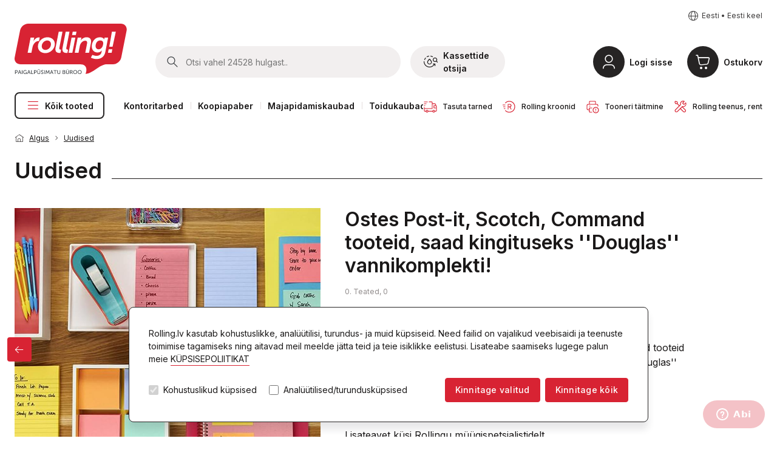

--- FILE ---
content_type: text/html; charset=UTF-8
request_url: https://www.rolling.ee/news/view-news/2818
body_size: 32804
content:
<!doctype html>
<html lang="EE">
 <head>
  <meta http-equiv="Content-Type" content="text/html;charset=utf-8">
  <title>
   Rolling online - Estonia - Jaunumi
  </title><link rel="canonical" href="https://www.rolling.ee/news/view-news/2818" /><script>window.dataLayer = window.dataLayer || [];</script><!-- Google Tag Manager --><script>(function(w,d,s,l,i){w[l]=w[l]||[];w[l].push({'gtm.start':new Date().getTime(),event:'gtm.js'});var f=d.getElementsByTagName(s)[0],j=d.createElement(s),dl=l!='dataLayer'?'&l='+l:'';j.async=true;j.src='https://www.googletagmanager.com/gtm.js?id='+i+dl;f.parentNode.insertBefore(j,f);})(window,document,'script','dataLayer','GTM-PQNW5VN');</script><!-- End Google Tag Manager -->  <!-- <meta name="facebook-domain-verification" content="00p6n2ru9deo5wasne1vf76mbuv03b" /> --><meta name="google-site-verification" content="8K_b92D2UEuajWzYQVlE4wqiA79wZhNzb3JTK-kRexU" /><meta charset="utf-8"><meta http-equiv="x-ua-compatible" content="IE=edge">  <meta name="description" content="Rolling on täisteenuseid pakkuv firma, osutades laiamahulisi kontoritehnika hooldusteenuseid, ning teostades bürootehnika, toormaterjalide, büroo-ja majapidamistarvete ning toiduainete müüki ja büroodele tarnimist.">  <meta name="viewport" content="width=device-width, initial-scale=1.0, maximum-scale=1.0, user-scalable=0, shrink-to-fit=no">  <meta name="apple-mobile-web-app-title" content="Rolling">  <meta name="msapplication-TileColor" content="#ffffff">  <meta name="msapplication-TileImage" content="/resources/assets/icons/ms-icon-144x144.png">  <meta name="theme-color" content="#ffffff">  <link rel="apple-touch-icon" sizes="57x57" href="/resources/assets/icons/apple-icon-57x57.png">  <link rel="apple-touch-icon" sizes="60x60" href="/resources/assets/icons/apple-icon-60x60.png">  <link rel="apple-touch-icon" sizes="72x72" href="/resources/assets/icons/apple-icon-72x72.png">  <link rel="apple-touch-icon" sizes="76x76" href="/resources/assets/icons/apple-icon-76x76.png">  <link rel="apple-touch-icon" sizes="114x114" href="/resources/assets/icons/apple-icon-114x114.png">  <link rel="apple-touch-icon" sizes="120x120" href="/resources/assets/icons/apple-icon-120x120.png">  <link rel="apple-touch-icon" sizes="144x144" href="/resources/assets/icons/apple-icon-144x144.png">  <link rel="apple-touch-icon" sizes="152x152" href="/resources/assets/icons/apple-icon-152x152.png">  <link rel="apple-touch-icon" sizes="180x180" href="/resources/assets/icons/apple-icon-180x180.png">  <link rel="icon" type="image/png" sizes="192x192" href="/resources/assets/icons/android-icon-192x192.png">  <link rel="icon" type="image/png" sizes="32x32" href="/resources/assets/icons/favicon-32x32.png">  <link rel="icon" type="image/png" sizes="96x96" href="/resources/assets/icons/favicon-96x96.png">  <link rel="icon" type="image/png" sizes="16x16" href="/resources/assets/icons/favicon-16x16.png">  <link rel="icon" href="/resources/assets/icons/favicon.ico" type="image/x-icon" />  <link rel="canonical" href="https://rolling.ee">  <link rel="shortcut icon" href="/resources/assets/icons/favicon.ico" type="image/x-icon" /><!-- Fonts -->  <link rel="preconnect" href="https://fonts.googleapis.com">  <link rel="stylesheet" href="https://fonts.googleapis.com/css?family=Roboto:300,400,700&amp;subset=latin-ext"><link rel="stylesheet" href="https://fonts.googleapis.com/css2?family=Inter:wght@400;500;600&display=swap">  <!-- Styles --> <link rel="stylesheet" href="https://cdnjs.cloudflare.com/ajax/libs/bootstrap/5.2.0/css/bootstrap.min.css"><link rel="stylesheet" href="https://cdnjs.cloudflare.com/ajax/libs/jqueryui/1.13.2/themes/base/jquery-ui.min.css"><link rel="stylesheet" href="https://cdnjs.cloudflare.com/ajax/libs/select2/4.1.0-rc.0/css/select2.min.css" /><link rel="stylesheet" href="https://cdnjs.cloudflare.com/ajax/libs/slick-carousel/1.8.1/slick.min.css" /><link rel="stylesheet" href="/resources/dist/styles.css?v=0.2"><!-- Scripts -->  <script src="https://cdnjs.cloudflare.com/ajax/libs/jquery/3.6.3/jquery.min.js?v=0.2"></script>  <script src="https://cdnjs.cloudflare.com/ajax/libs/flickity/2.2.1/flickity.pkgd.min.js"></script><script src="https://cdnjs.cloudflare.com/ajax/libs/pickadate.js/3.6.4/picker.js" async></script><script src="https://cdnjs.cloudflare.com/ajax/libs/pickadate.js/3.6.4/picker.date.js" async></script><script src="https://cdnjs.cloudflare.com/ajax/libs/pickadate.js/3.6.4/picker.time.js" async></script><script src="https://cdnjs.cloudflare.com/ajax/libs/slick-carousel/1.8.1/slick.min.js"></script><script src="https://cdnjs.cloudflare.com/ajax/libs/bootstrap-datepicker/1.8.0/js/bootstrap-datepicker.min.js" async></script><script src="https://cdnjs.cloudflare.com/ajax/libs/popper.js/2.9.2/umd/popper.min.js"></script><script src="https://cdnjs.cloudflare.com/ajax/libs/bootstrap/5.2.0/js/bootstrap.min.js"></script>  <script src="https://cdnjs.cloudflare.com/ajax/libs/select2/4.1.0-rc.0/js/select2.min.js"></script><script src="https://cdnjs.cloudflare.com/ajax/libs/jqueryui/1.13.2/jquery-ui.min.js"></script><script src='https://www.google.com/recaptcha/api.js' async></script>  <script src="https://accounts.google.com/gsi/client" defer></script><script src="https://appleid.cdn-apple.com/appleauth/static/jsapi/appleid/1/en_US/appleid.auth.js" type="text/javascript"></script><script src="/WebRollingVariables.hal" type="text/javascript"></script><script src="/resources/dist/bundle.js?v=0.2"></script><!-- Start of rolling Zendesk Widget script --><script>var ua = navigator.userAgent.toLowerCase(), platform = navigator.platform.toLowerCase();platformName = ua.match(/ip(?:ad|od|hone)/) ? 'ios' : (ua.match(/(?:webos|android)/) || platform.match(/mac|win|linux/) || ['other'])[0],isMobile = /ios|android|webos/.test(platformName);isAuth = window.location.pathname == "/login" || window.location.pathname == "/register"if (!isMobile || ! isAuth) {/*<![CDATA[*/window.zEmbed||function(e,t){var n,o,d,i,s,a=[],r=document.createElement("iframe");window.zEmbed=function(){a.push(arguments)},window.zE=window.zE||window.zEmbed,r.src="javascript:false",r.title="",r.role="presentation",(r.frameElement||r).style.cssText="display: none",d=document.getElementsByTagName("script"),d=d[d.length-1],d.parentNode.insertBefore(r,d),i=r.contentWindow,s=i.document;try{o=s}catch(e){n=document.domain,r.src='javascript:var d=document.open();d.domain="'+n+'";void(0);',o=s}o.open()._l=function(){var e=this.createElement("script");n&&(this.domain=n),e.id="js-iframe-async",e.src="https://assets.zendesk.com/embeddable_framework/main.js",this.t=+new Date,this.zendeskHost="rollingou.zendesk.com",this.zEQueue=a,this.body.appendChild(e)},o.write('<body onload="document._l();">'),o.close()}();  /*]]>*/}</script>  <script>    zE(function() {      zE.setLocale('ET');    });    window.zESettings = {    webWidget: {      offset: {        vertical: '0px',        mobile: {          vertical: '83px'        }      }    }  };    </script><!-- End of rolling Zendesk Widget script -->
  <script>  Rolling.routes.list = {        addUser : "/modal-user-create?action=createuser",        editUser : "/modal-user?action=manageuser&user={id}",        loginUser : "/modal-login?mode=register",        salesmanInfo : "/modal-manager",        compareData : "/modal-compare",        compareAction : "/WebNGCustomActions.hal",        productImage : "/modal-product-images",        modalGallery: "/modal-act-images",        changePassword: "/modal-user?action=manageuser&user={id}",        viewRecord: "/modal-view-record?type={type}&id={id}",        smartID: "/modal-smart-id",        cookiesInfo: "/modal-cookies"      };Rolling.lang = {			close: "Sulge",			popupError: "Sisu allalaadimine nurjus. Palun proovige hiljem uuesti.",			popupImgError: "Foto allalaadimine nurjus. Palun proovige hiljem uuesti."		};  Rolling.lang.SmartID = {    "error-pressed-cancel": "Smart-ID verifitseerimine nutitelefonis on tühistatud",    "error-wrong-code-selected": "Nutitelefonis on valitud vale kinnituskood",    "error-timed-out": "Smart-ID teenuse ühendus aegus",    "error-no-account": "Sellist Smart-ID kontot ei leitud. Palun veenduge, et sisestatud isikukood on õige",    "error-account-problem": "See Smart-ID konto tüüp ei vasta nõutava vanuse kinnitamise nõuetele",    "error-connection": "Ühenduse viga",    "error-fail-age": "Alkohoolsete jookide tellimine ei ole võimalik. Vanus jääb alla nõutud piiri.",    "error-basket-not-updated": "Vanuse kontroll SMART-IDga õnnestus. Kahjuks ei leia me hetkel teie ostukorvi, mida kinnitada. Palun veenduge, et lehe uuesti laadimisel ei oleks ühenduse seanss www.rolling.ee-ga lõppenud!",    "error-unknown": "<b>Autoriseerimine ebaõnnestus:</b> Veenduge palun, et et teil on kvalifitseeritud elektroonilise allkirjaga SMART-ID täisversioon",    "success": "Kinnitatud!!"  };Rolling.lang.Search = {    "results-box-title": "Tooted",    "results-box-link-to-full": "vaata rohkem",    "results-box-link-to-full-mob": "Vaadake kõiki tulemusi",    "results-box-results-part1": "Atrastas",    "results-box-results-part2": "preces"  }</script>
 </head>
 <body>
  <div class="body-inner">
   <div id="cookiebar" class="hidden">
    <div id="cookiebar_in"><div>Rolling.lv kasutab kohustuslikke, analüütilisi, turundus- ja muid küpsiseid. Need failid on vajalikud veebisaidi ja teenuste toimimise tagamiseks ning aitavad meil meelde jätta teid ja teie isiklikke eelistusi. Lisateabe saamiseks lugege palun meie   <a href="/privacy-policy" style="color:#1a1818"    id="cookies_info">KÜPSISEPOLIITIKAT</a><br /><br />  <div id="cookies_select">    <div class="cookies_bottom"><input type="checkbox" id="cookies_a" name="Būtiskas sīkdatnes" value="1" checked        disabled> <label for="cookies_a"> Kohustuslikud küpsised </label><input type="checkbox" id="cookies_s"        name="Analītiskās/mārketinga sīkdatnes " value="Bike"> <label for="cookies_s"> Analüütilised/turundusküpsised      </label></div>    <div class="cookies_bottom"><button class="btn btn-sm btn-primary" style="background-color:"        onclick="fcookies(false)">Kinnitage valitud</button><button class="btn btn-sm btn-primary"        style="background-color:" onclick="fcookies(true)">Kinnitage kõik </button></div>  </div></div></div>
   </div>
   <header>
    <div class="container-xxl">
     <div class="language-switch mt-0 mt-md-3 text-end">
      <a href="#" class="js-open-sidepanel link-icon" data-panel="language">
      <span class="ico icon-earth-home-world-n"></span><span class="link-icon__text">
      Eesti
       &#8226; 
      Eesti keel
      </span>
      </a>
     </div>
     <a class="brand-link" href="/"><img src="/resources/assets2023/images/Rolling-logo-est.svg" alt="Rolling"></a>
     <div class="mobile-bar">
      <form id="searchform" class="search-bar js-search-bar" action="/search" method="get">
       <div class="sidepanel__header"><h2 class="sidepanel__title">Otsing</h2><a href="#" class="sidepanel__close js-close-search-bar">Sulge</a></div>
       <div class="search-bar__group"><button type="submit" class="search-bar__btn"><img src="/resources/assets2023/images/ico/ico-search.svg" alt="Meklēt"></button>
        <input type="hidden" name="lang" value="EE">
        <input type="hidden" name="country" value="ee">
        <input type="hidden" name="searchtype" value="simple">
        <input id="searchbar" autocomplete="off" type="search" name="query" class="search-bar__input js-search-field" alt1="Otsi vahel 24528 hulgast.." alt2="Alusta kirjutamist..." placeholder="Otsi vahel 24528 hulgast.." value="">
        <span class="loader" style="display: none"></span>
       </div>
       <div class="d-none d-md-block flex-shrink-0"></div><a href="#" class="search-bar__link js-open-sidepanel" data-panel="ink">            <span class="ico icon-printerink-n me-2"></span>            Kassettide otsija          </a>
      </form>
      <div class="button button--overlay-link button--search js-search-toggle">        <div class="button__icon">          <span class="ico icon-search-n"></span>        </div>        <div class="button__label">          <a href="#" class="button__title">Otsi</a>        </div></div>
      <div class="button button--overlay-link button--printer">        <div class="button__icon">          <span class="ico icon-printerink-n"></span>        </div>        <div class="button__label">          <a href="#" class="button__title js-open-sidepanel" data-panel="ink"> Kassetid </a>        </div></div>
      <div class="button button--overlay-link button--profile">        <div class="button__icon">          <span class="ico icon-user-profile-n-1"></span>        </div>       <div class="button__label">          <a href="/login" class="button__title">Logi sisse</a>        </div></div>
      <div class="button button--overlay-link button--cart">
       <div>        <div class="button__icon">          <span class="ico icon-shopping-cart-n"></span>        </div></div>
       <div class="button__label"><a href="#" class="button__title js-open-sidepanel" data-panel="cart"> Ostukorv </a>
        <span class="button__subtitle"></span>
       </div>
      </div>
      <nav class="nav main-nav">
       <ul class="nav__list">
        <li class="nav__item nav__item--menu nav__item--no-seperator"><a class="nav__link js-category-link" href="#">            <span class="ico icon-menu-burger-n"></span><span class="ico icon-delete-disabled-n"></span> Kõik tooted</a>
         <nav class="category-nav js-category"><div class="category-nav__header">	<h2 class="category-nav__title">Tootegrupid</h2>	<a href="#" class="sidepanel__close js-category-link">Sulgema</a></div>
          <ul class="category__list">
           <li class="category__item"><a href="#" class="category__link "><span class="ico icon-calendar-schedule-n"></span>Kalendrid ja märkmikud <em class="tag tag--new ms-2">new</em> </a>
            <nav class="subcategory">
             <div class="category-nav__header">
              <h2 class="category-nav__title js-close-subcategory"><span class="ico icon-left-arrow-n"></span>Kalendrid ja märkmikud </h2>
              <a href="#" class="sidepanel__close js-category-link">Sulge</a>
             </div>
             <ul class="subcategory__list">
              <li class="subcategory__item subcategory__item--title"><a href="/store/catalog/KALE/KALEDE" class="subcategory__link">Raamatkalendrid</a></li>
              <li class="subcategory__item"><a href="/store/catalog/KALE/KALEDE/KALEE1" class="subcategory__link">Märkmikud 134 x 184 mm</a></li>
              <li class="subcategory__item"><a href="/store/catalog/KALE/KALEDE/KALEE4" class="subcategory__link">Märkmikud A4</a></li>
              <li class="subcategory__item"><a href="/store/catalog/KALE/KALEDE/KALEE5" class="subcategory__link">Märkmikud A5</a></li>
              <li class="subcategory__item subcategory__item--title"><a href="/store/catalog/KALE/KALEGE" class="subcategory__link">Lauakalendrid </a></li>
              <li class="subcategory__item subcategory__item--title"><a href="/store/catalog/KALE/KALEKE" class="subcategory__link">Taskukalendrid</a></li>
              <li class="subcategory__item subcategory__item--title"><a href="/store/catalog/KALE/KALESE" class="subcategory__link">Seinakalendrid </a></li>
             </ul>
            </nav>
           </li>
           <li class="category__item"><a href="#" class="category__link "><span class="ico icon-coffee-machine-n"></span>Kohvimasinad, hooldusvahendid</a>
            <nav class="subcategory">
             <div class="category-nav__header">
              <h2 class="category-nav__title js-close-subcategory"><span class="ico icon-left-arrow-n"></span>Kohvimasinad, hooldusvahendid</h2>
              <a href="#" class="sidepanel__close js-category-link">Sulge</a>
             </div>
             <ul class="subcategory__list">
              <li class="subcategory__item subcategory__item--title"><a href="/store/catalog/COFFMAP/COFFM" class="subcategory__link">Kohvimasinad</a></li>
              <li class="subcategory__item"><a href="/store/catalog/COFFMAP/COFFM/COFFPM" class="subcategory__link">Franke</a></li>
              <li class="subcategory__item"><a href="/store/catalog/COFFMAP/COFFM/COFFMD" class="subcategory__link">Dr. Coffee</a></li>
              <li class="subcategory__item"><a href="/store/catalog/COFFMAP/COFFM/COFFMWM" class="subcategory__link">WMF</a></li>
              <li class="subcategory__item"><a href="/store/catalog/COFFMAP/COFFM/COFFAC" class="subcategory__link">About Coffee</a></li>
              <li class="subcategory__item"><a href="/store/catalog/COFFMAP/COFFM/COFFMP" class="subcategory__link">Philips</a></li>
              <li class="subcategory__item"><a href="/store/catalog/COFFMAP/COFFM/COFFMDD" class="subcategory__link">DeLonghi</a></li>
              <li class="subcategory__item subcategory__item--title"><a href="/store/catalog/COFFMAP/KAPSAP" class="subcategory__link">Kapselkohvimasinad, lisatarvikud ja hooldusvahendid</a></li>
              <li class="subcategory__item"><a href="/store/catalog/COFFMAP/KAPSAP/KAPSA" class="subcategory__link">Kapselkohvimasinad</a></li>
              <li class="subcategory__item"><a href="/store/catalog/COFFMAP/KAPSAP/KAPSAM" class="subcategory__link">Hooldusvahendid</a></li>
              <li class="subcategory__item subcategory__item--title"><a href="/store/catalog/COFFMAP/COFFA" class="subcategory__link">Kohvimasina tarvikud</a></li>
              <li class="subcategory__item subcategory__item--title"><a href="/store/catalog/COFFMAP/COFFP" class="subcategory__link">Kohvimasinate hooldustooted</a></li>
              <li class="subcategory__item subcategory__item--title"><a href="/store/catalog/COFFMAP/COFFW" class="subcategory__link">Kohvimasina tarvikud</a></li>
             </ul>
            </nav>
           </li>
           <li class="category__item"><a href="#" class="category__link "><span class="ico icon-champagne-wine-glass-n"></span>Alkohol</a>
            <nav class="subcategory">
             <div class="category-nav__header">
              <h2 class="category-nav__title js-close-subcategory"><span class="ico icon-left-arrow-n"></span>Alkohol</h2>
              <a href="#" class="sidepanel__close js-category-link">Sulge</a>
             </div>
             <ul class="subcategory__list">
              <li class="subcategory__item subcategory__item--title"><a href="/store/catalog/ALKOEE/ALKOSPAEE" class="subcategory__link">Vahuvein</a></li>
              <li class="subcategory__item subcategory__item--title"><a href="/store/catalog/ALKOEE/ALKOVODEE" class="subcategory__link">Viin</a></li>
              <li class="subcategory__item subcategory__item--title"><a href="/store/catalog/ALKOEE/ALKOWHIEE" class="subcategory__link">Viski</a></li>
              <li class="subcategory__item subcategory__item--title"><a href="/store/catalog/ALKOEE/ALKOBRNEE" class="subcategory__link">Brändi</a></li>
              <li class="subcategory__item subcategory__item--title"><a href="/store/catalog/ALKOEE/ALKORUMEE" class="subcategory__link">Rumm</a></li>
              <li class="subcategory__item subcategory__item--title"><a href="/store/catalog/ALKOEE/ALKOGINEE" class="subcategory__link">Džinn</a></li>
              <li class="subcategory__item subcategory__item--title"><a href="/store/catalog/ALKOEE/ALKOLIQEE" class="subcategory__link">Liköörid</a></li>
              <li class="subcategory__item subcategory__item--title"><a href="/store/catalog/ALKOEE/ALKORWHEE" class="subcategory__link">Punane vein</a></li>
              <li class="subcategory__item subcategory__item--title"><a href="/store/catalog/ALKOEE/ALKOWWHEE" class="subcategory__link">Valge vein</a></li>
              <li class="subcategory__item subcategory__item--title"><a href="/store/catalog/ALKOEE/ALKOVEREE" class="subcategory__link">Vermut / aperitiiv</a></li>
              <li class="subcategory__item subcategory__item--title"><a href="/store/catalog/ALKOEE/ALKOCOCEE" class="subcategory__link">Kokteil</a></li>
              <li class="subcategory__item subcategory__item--title"><a href="/store/catalog/ALKOEE/ALKOBEEEE" class="subcategory__link">Õlu</a></li>
             </ul>
            </nav>
           </li>
           <li class="category__item"><a href="#" class="category__link "><span class="ico icon-pencil-ruler-grid-n"></span>Kontoritarbed</a>
            <nav class="subcategory">
             <div class="category-nav__header">
              <h2 class="category-nav__title js-close-subcategory"><span class="ico icon-left-arrow-n"></span>Kontoritarbed</h2>
              <a href="#" class="sidepanel__close js-category-link">Sulge</a>
             </div>
             <ul class="subcategory__list">
              <li class="subcategory__item subcategory__item--title"><a href="/store/catalog/KANC/PAPB" class="subcategory__link">Paber</a></li>
              <li class="subcategory__item"><a href="/store/catalog/KANC/PAPB/PAPBAB" class="subcategory__link">Valge kontori paber</a>
               <ul class="category__list">
                <li class="subcategory__item"><a href="/store/catalog/KANC/PAPB/PAPBAB/PAPBA4B" class="subcategory__link">A4 formaat</a></li>
                <li class="subcategory__item"><a href="/store/catalog/KANC/PAPB/PAPBAB/PAPBA3B" class="subcategory__link">A3 formaat</a></li>
                <li class="subcategory__item"><a href="/store/catalog/KANC/PAPB/PAPBAB/PAPBA5B" class="subcategory__link">A5 formaat</a></li>
                <li class="subcategory__item"><a href="/store/catalog/KANC/PAPB/PAPBAB/PAPBA2B" class="subcategory__link">A2 formaat</a></li>
                <li class="subcategory__item"><a href="/store/catalog/KANC/PAPB/PAPBAB/PAPBUZ" class="subcategory__link">Kõrgekvaliteediline kontori paber</a></li>
               </ul>
              </li>
              <li class="subcategory__item"><a href="/store/catalog/KANC/PAPB/PAPBKR" class="subcategory__link">Värviline kontori paber</a></li>
              <li class="subcategory__item"><a href="/store/catalog/KANC/PAPB/PAPBDI1" class="subcategory__link">Disaini paber</a></li>
              <li class="subcategory__item"><a href="/store/catalog/KANC/PAPB/PAPBRU" class="subcategory__link">Paber rullides</a></li>
              <li class="subcategory__item"><a href="/store/catalog/KANC/PAPB/PAPBFA" class="subcategory__link">Faksi paber</a></li>
              <li class="subcategory__item"><a href="/store/catalog/KANC/PAPB/PAPBAD" class="subcategory__link">Tindiprinteri paber</a></li>
              <li class="subcategory__item"><a href="/store/catalog/KANC/PAPB/PAPBFO" class="subcategory__link">Fotopaber</a></li>
              <li class="subcategory__item"><a href="/store/catalog/KANC/PAPB/PAPBKO" class="subcategory__link">Kopeerimispaber</a></li>
              <li class="subcategory__item"><a href="/store/catalog/KANC/PAPB/PAPBPA" class="subcategory__link">Kalka</a></li>
              <li class="subcategory__item"><a href="/store/catalog/KANC/PAPB/PAPBAP" class="subcategory__link">Värviline paber</a></li>
              <li class="subcategory__item"><a href="/store/catalog/KANC/PAPB/PAPBK" class="subcategory__link">Papp</a></li>
              <li class="subcategory__item"><a href="/store/catalog/KANC/PAPB/PAPBKG" class="subcategory__link">Lainepapp</a></li>
              <li class="subcategory__item"><a href="/store/catalog/KANC/PAPB/PAPBSB" class="subcategory__link">Joonistusblokid</a></li>
              <li class="subcategory__item"><a href="/store/catalog/KANC/PAPB/PAPBZA" class="subcategory__link">Maalimise ja vesivärvi paber</a></li>
              <li class="subcategory__item"><a href="/store/catalog/KANC/PAPB/PAPBSP" class="subcategory__link">Siidine kinkepaber</a></li>
              <li class="subcategory__item"><a href="/store/catalog/KANC/PAPB/PAPBC" class="subcategory__link">Krepp-paber</a></li>
              <li class="subcategory__item"><a href="/store/catalog/KANC/PAPB/PAPBF" class="subcategory__link">Felt</a></li>
              <li class="subcategory__item"><a href="/store/catalog/KANC/PAPB/PAPBP" class="subcategory__link">Vahtplastist käsitöölehed</a></li>
              <li class="subcategory__item subcategory__item--title"><a href="/store/catalog/KANC/PAPP" class="subcategory__link">Paberi kaubad</a></li>
              <li class="subcategory__item"><a href="/store/catalog/KANC/PAPP/PAPPLI" class="subcategory__link">Liimiribaga paberid</a></li>
              <li class="subcategory__item"><a href="/store/catalog/KANC/PAPP/PAPPPI" class="subcategory__link">Märkmepaber</a></li>
              <li class="subcategory__item"><a href="/store/catalog/KANC/PAPP/PAPPBL" class="subcategory__link">Paberiplokid</a></li>
              <li class="subcategory__item"><a href="/store/catalog/KANC/PAPP/PAPPKL" class="subcategory__link">Kaustikud</a></li>
              <li class="subcategory__item"><a href="/store/catalog/KANC/PAPP/PAPPKLD" class="subcategory__link">Disainiga märkmikud</a></li>
              <li class="subcategory__item"><a href="/store/catalog/KANC/PAPP/PAPPBE" class="subcategory__link">Kaustik </a></li>
              <li class="subcategory__item"><a href="/store/catalog/KANC/PAPP/PAPPBN" class="subcategory__link">Vihikud</a></li>
              <li class="subcategory__item"><a href="/store/catalog/KANC/PAPP/PAPPRA" class="subcategory__link">Kirjapaber</a></li>
              <li class="subcategory__item"><a href="/store/catalog/KANC/PAPP/PAPPPK" class="subcategory__link">Karvased märkmikud lukuga</a></li>
              <li class="subcategory__item"><a href="/store/catalog/KANC/PAPP/PAPPFP" class="subcategory__link">Tahvlipaberi plokid</a></li>
              <li class="subcategory__item"><a href="/store/catalog/KANC/PAPP/PAPPIN" class="subcategory__link">Markeerimise indeksid</a></li>
              <li class="subcategory__item"><a href="/store/catalog/KANC/PAPP/PAPPKA" class="subcategory__link">Kassalindid</a></li>
              <li class="subcategory__item"><a href="/store/catalog/KANC/PAPP/PAPPVEID" class="subcategory__link">Vormid</a></li>
              <li class="subcategory__item subcategory__item--title"><a href="/store/catalog/KANC/RAKST" class="subcategory__link">Kirjutus- ja korrigeerimisvahendid</a></li>
              <li class="subcategory__item"><a href="/store/catalog/KANC/RAKST/RAKSLOD" class="subcategory__link">Pastapliiatsid</a></li>
              <li class="subcategory__item"><a href="/store/catalog/KANC/RAKST/RAKSSTA" class="subcategory__link">Pastapliiatsid alusega</a></li>
              <li class="subcategory__item"><a href="/store/catalog/KANC/RAKST/RAKSLODS" class="subcategory__link">Pastapliiatsite süsid</a></li>
              <li class="subcategory__item"><a href="/store/catalog/KANC/RAKST/RAKSGEL" class="subcategory__link">Geel tindiga pliiatsid</a></li>
              <li class="subcategory__item"><a href="/store/catalog/KANC/RAKST/RAKSGELS" class="subcategory__link">Geelpliiatsite süsid</a></li>
              <li class="subcategory__item"><a href="/store/catalog/KANC/RAKST/RAKSFIN" class="subcategory__link">Peenikese otsaga markerid ja kiirpliiatsid</a></li>
              <li class="subcategory__item"><a href="/store/catalog/KANC/RAKST/RAKSROL" class="subcategory__link">Kuulotsaga pastapliiatsid</a></li>
              <li class="subcategory__item"><a href="/store/catalog/KANC/RAKST/RAKSPV" class="subcategory__link">Pastakate ja pliiatsite kinkekomplektid</a></li>
              <li class="subcategory__item"><a href="/store/catalog/KANC/RAKST/RAKSPEN" class="subcategory__link">Pliiatsid</a></li>
              <li class="subcategory__item"><a href="/store/catalog/KANC/RAKST/RAKSPENM" class="subcategory__link">Mehaanilised pliiatsid</a></li>
              <li class="subcategory__item"><a href="/store/catalog/KANC/RAKST/RAKSPENG" class="subcategory__link">Mehhaanilise pliiatsi süsid</a></li>
              <li class="subcategory__item"><a href="/store/catalog/KANC/RAKST/RAKSDZES" class="subcategory__link">Kustukummid</a></li>
              <li class="subcategory__item"><a href="/store/catalog/KANC/RAKST/RAKSPENA" class="subcategory__link">Pliiatsiteritajad</a></li>
              <li class="subcategory__item"><a href="/store/catalog/KANC/RAKST/RAKSZIM" class="subcategory__link">Värvilised pliiatsid</a></li>
              <li class="subcategory__item"><a href="/store/catalog/KANC/RAKST/RAKSFLOM" class="subcategory__link">Viltpliiatsid</a></li>
              <li class="subcategory__item"><a href="/store/catalog/KANC/RAKST/RAKSKORL" class="subcategory__link">Korrektorlindid</a></li>
              <li class="subcategory__item"><a href="/store/catalog/KANC/RAKST/RAKSKORP" class="subcategory__link">Korrektorpliiatsid ja -vedelikud</a></li>
              <li class="subcategory__item"><a href="/store/catalog/KANC/RAKST/RAKSMTEX" class="subcategory__link">Tekstimarkerid</a></li>
              <li class="subcategory__item"><a href="/store/catalog/KANC/RAKST/RAKSMPER" class="subcategory__link">Püsimarkerid</a></li>
              <li class="subcategory__item"><a href="/store/catalog/KANC/RAKST/RAKSMOH" class="subcategory__link">OHP ja mitte-OHP markerid</a></li>
              <li class="subcategory__item"><a href="/store/catalog/KANC/RAKST/RAKSMPA" class="subcategory__link">Värvimarkerid</a></li>
              <li class="subcategory__item"><a href="/store/catalog/KANC/RAKST/RAKSTMCH" class="subcategory__link">Kriidimarkerid</a></li>
              <li class="subcategory__item"><a href="/store/catalog/KANC/RAKST/RAKSMCD" class="subcategory__link">Projektori- ja CD markerid</a></li>
              <li class="subcategory__item"><a href="/store/catalog/KANC/RAKST/RAKSMWB" class="subcategory__link">Tahvlimarkerid</a></li>
              <li class="subcategory__item"><a href="/store/catalog/KANC/RAKST/RAKSTTU" class="subcategory__link">Tint</a></li>
              <li class="subcategory__item"><a href="/store/catalog/KANC/RAKST/RAKSTO" class="subcategory__link">Värvipintslid</a></li>
              <li class="subcategory__item"><a href="/store/catalog/KANC/RAKST/RAKSTP" class="subcategory__link">Maalimisvõtted</a></li>
              <li class="subcategory__item"><a href="/store/catalog/KANC/RAKST/RAKSTAK" class="subcategory__link">Vesivärvid</a></li>
              <li class="subcategory__item"><a href="/store/catalog/KANC/RAKST/RAKSTGK" class="subcategory__link">Guašš</a></li>
              <li class="subcategory__item"><a href="/store/catalog/KANC/RAKST/RAKSTPL" class="subcategory__link">Plastiliin</a></li>
              <li class="subcategory__item"><a href="/store/catalog/KANC/RAKST/RAKSTKR" class="subcategory__link">Värvipliiatsid ja tahvlikriit</a></li>
              <li class="subcategory__item"><a href="/store/catalog/KANC/RAKST/RAKSTCIR" class="subcategory__link">Sirklid</a></li>
              <li class="subcategory__item subcategory__item--title"><a href="/store/catalog/KANC/MAP" class="subcategory__link">Dokumendihoidjad</a></li>
              <li class="subcategory__item"><a href="/store/catalog/KANC/MAP/MAPKAB" class="subcategory__link">Kiletaskud</a></li>
              <li class="subcategory__item"><a href="/store/catalog/KANC/MAP/MAPS" class="subcategory__link">Kilekaaned</a></li>
              <li class="subcategory__item"><a href="/store/catalog/KANC/MAP/MAPREG" class="subcategory__link">Registraatorid</a></li>
              <li class="subcategory__item"><a href="/store/catalog/KANC/MAP/MAPR" class="subcategory__link">Rõngasmapid</a></li>
              <li class="subcategory__item"><a href="/store/catalog/KANC/MAP/MAPSSA" class="subcategory__link">Vahelehed</a></li>
              <li class="subcategory__item"><a href="/store/catalog/KANC/MAP/MAPA" class="subcategory__link">Kiirköitjad</a></li>
              <li class="subcategory__item"><a href="/store/catalog/KANC/MAP/MAPE" class="subcategory__link">Kileümbrikud</a></li>
              <li class="subcategory__item"><a href="/store/catalog/KANC/MAP/MAPP" class="subcategory__link">Klambriga kaustad</a></li>
              <li class="subcategory__item"><a href="/store/catalog/KANC/MAP/MAPCL" class="subcategory__link">Kirjutusalused</a></li>
              <li class="subcategory__item"><a href="/store/catalog/KANC/MAP/MAPG" class="subcategory__link">Kummiga kaustad </a></li>
              <li class="subcategory__item"><a href="/store/catalog/KANC/MAP/MAPMS" class="subcategory__link">Nööriga kaustad</a></li>
              <li class="subcategory__item"><a href="/store/catalog/KANC/MAP/MAPPO" class="subcategory__link">Mapid- kartoteegid, portfellid</a></li>
              <li class="subcategory__item"><a href="/store/catalog/KANC/MAP/MAPKO" class="subcategory__link">Konverentsi mapid</a></li>
              <li class="subcategory__item"><a href="/store/catalog/KANC/MAP/MAPK" class="subcategory__link">Esitlusmapid</a></li>
              <li class="subcategory__item"><a href="/store/catalog/KANC/MAP/MAPIEK" class="subcategory__link">Rippkaaned ja nende kastid</a></li>
              <li class="subcategory__item"><a href="/store/catalog/KANC/MAP/MAPARH" class="subcategory__link">Arhiivi kastid ja kaustad</a></li>
              <li class="subcategory__item subcategory__item--title"><a href="/store/catalog/KANC/APLO" class="subcategory__link">Ümbrikud</a></li>
              <li class="subcategory__item"><a href="/store/catalog/KANC/APLO/APLOS" class="subcategory__link">Tavalised ümbrikud</a></li>
              <li class="subcategory__item"><a href="/store/catalog/KANC/APLO/APLOK" class="subcategory__link">Värvilised ümbrikud</a></li>
              <li class="subcategory__item"><a href="/store/catalog/KANC/APLO/APLOPO" class="subcategory__link">Mullikilega ümbrikud</a></li>
              <li class="subcategory__item"><a href="/store/catalog/KANC/APLO/APLOC" class="subcategory__link">Kartongümbrikud</a></li>
              <li class="subcategory__item"><a href="/store/catalog/KANC/APLO/APLOSP" class="subcategory__link">Erilised ümbrikud</a></li>
              <li class="subcategory__item subcategory__item--title"><a href="/store/catalog/KANC/PAPPUZL" class="subcategory__link">Etiketid</a></li>
              <li class="subcategory__item"><a href="/store/catalog/KANC/PAPPUZL/PAPPUZ" class="subcategory__link">Valged etiketid</a></li>
              <li class="subcategory__item"><a href="/store/catalog/KANC/PAPPUZL/PAPPUZCO" class="subcategory__link">Läbipaistvad, värvilised etiketid</a></li>
              <li class="subcategory__item"><a href="/store/catalog/KANC/PAPPUZL/PAPPUZD" class="subcategory__link">Dekoratiivkleebised</a></li>
              <li class="subcategory__item"><a href="/store/catalog/KANC/PAPPUZL/PAPPUZN" class="subcategory__link">Etiketi eemaldi</a></li>
              <li class="subcategory__item"><a href="/store/catalog/KANC/PAPPUZL/PAPPUZZ" class="subcategory__link">Etiketid - märgid</a></li>
              <li class="subcategory__item"><a href="/store/catalog/KANC/PAPPUZL/PAPPUZNZ" class="subcategory__link">Märgistusmärgid</a></li>
              <li class="subcategory__item"><a href="/store/catalog/KANC/PAPPUZL/PAPPUZS" class="subcategory__link">Majakleepsud</a></li>
              <li class="subcategory__item"><a href="/store/catalog/KANC/PAPPUZL/PAPPUZB" class="subcategory__link">Sildid</a></li>
              <li class="subcategory__item"><a href="/store/catalog/KANC/PAPPUZL/PAPPUZW" class="subcategory__link">Dekoratiivkleebised akendele</a></li>
              <li class="subcategory__item"><a href="/store/catalog/KANC/PAPPUZL/PAPPUZT" class="subcategory__link">Näo kleebised ja tätoveeringud</a></li>
              <li class="subcategory__item subcategory__item--title"><a href="/store/catalog/KANC/PAPPUZR" class="subcategory__link">Kleebised rullides</a></li>
              <li class="subcategory__item"><a href="/store/catalog/KANC/PAPPUZR/PAPPUZRT" class="subcategory__link">Kleebised rullides Termo TOP</a></li>
              <li class="subcategory__item"><a href="/store/catalog/KANC/PAPPUZR/PAPPUZRB" class="subcategory__link">Saadetise sildid</a></li>
              <li class="subcategory__item"><a href="/store/catalog/KANC/PAPPUZR/PAPPUZRE" class="subcategory__link">Kleebised rullides Termo Eko</a></li>
              <li class="subcategory__item"><a href="/store/catalog/KANC/PAPPUZR/PAPPUZRP" class="subcategory__link">Polüpropüleenist etikettide rullid (PP)</a></li>
              <li class="subcategory__item"><a href="/store/catalog/KANC/PAPPUZR/PAPPUZRV" class="subcategory__link">Kleebised rullides Vellum</a></li>
              <li class="subcategory__item subcategory__item--title"><a href="/store/catalog/KANC/PAPPMU" class="subcategory__link">Hinnasildid ja sildi printerid</a></li>
              <li class="subcategory__item"><a href="/store/catalog/KANC/PAPPMU/PAPPMUP" class="subcategory__link">Hinnasildi püstol</a></li>
              <li class="subcategory__item"><a href="/store/catalog/KANC/PAPPMU/PAPPMUZ" class="subcategory__link">Märgistussildid</a></li>
              <li class="subcategory__item"><a href="/store/catalog/KANC/PAPPMU/PAPPMUPI" class="subcategory__link">Markeerimispüstolite vahendid</a></li>
              <li class="subcategory__item"><a href="/store/catalog/KANC/PAPPMU/DYMOUZ1" class="subcategory__link">Markeerimislinid Dymo</a></li>
              <li class="subcategory__item subcategory__item--title"><a href="/store/catalog/KANC/GALD" class="subcategory__link">Töölaua lisatarvikud</a></li>
              <li class="subcategory__item"><a href="/store/catalog/KANC/GALD/GALDNG" class="subcategory__link">Klaasist lauamärkmikud<em class="tag tag--new ms-2">new</em> </a></li>
              <li class="subcategory__item"><a href="/store/catalog/KANC/GALD/GALDPLA" class="subcategory__link">Dokumendisahtlid</a></li>
              <li class="subcategory__item"><a href="/store/catalog/KANC/GALD/GALDSTA" class="subcategory__link">Dokumendikastid</a></li>
              <li class="subcategory__item"><a href="/store/catalog/KANC/GALD/GALDCAUR" class="subcategory__link">Augurauad</a></li>
              <li class="subcategory__item"><a href="/store/catalog/KANC/GALD/GALDES" class="subcategory__link">Klammerdajad elektriline</a></li>
              <li class="subcategory__item"><a href="/store/catalog/KANC/GALD/GALDSTEP" class="subcategory__link">Klammerdajad</a></li>
              <li class="subcategory__item"><a href="/store/catalog/KANC/GALD/GALDSKAV" class="subcategory__link">Klambrid </a></li>
              <li class="subcategory__item"><a href="/store/catalog/KANC/GALD/GALDSKAR" class="subcategory__link">Klambrieemaldajad</a></li>
              <li class="subcategory__item"><a href="/store/catalog/KANC/GALD/GALDSK" class="subcategory__link">Klammerdajad ja klambrid<em class="tag tag--new ms-2">new</em> </a></li>
              <li class="subcategory__item"><a href="/store/catalog/KANC/GALD/GALDORG" class="subcategory__link">Lauaorganisaatorid</a></li>
              <li class="subcategory__item"><a href="/store/catalog/KANC/GALD/GALDPIEZ" class="subcategory__link">Märkmepaberihoidjad</a></li>
              <li class="subcategory__item"><a href="/store/catalog/KANC/GALD/GALDKLI" class="subcategory__link">Paberiklambrid</a></li>
              <li class="subcategory__item"><a href="/store/catalog/KANC/GALD/GALDSAS" class="subcategory__link">Kirjaklambrid</a></li>
              <li class="subcategory__item"><a href="/store/catalog/KANC/GALD/GALDPIES" class="subcategory__link">Knopkad</a></li>
              <li class="subcategory__item"><a href="/store/catalog/KANC/GALD/GALDLIN" class="subcategory__link">Joonlauad</a></li>
              <li class="subcategory__item"><a href="/store/catalog/KANC/GALD/GALDSCI" class="subcategory__link">Käärid</a></li>
              <li class="subcategory__item"><a href="/store/catalog/KANC/GALD/GALDPG" class="subcategory__link">Lõikematid</a></li>
              <li class="subcategory__item"><a href="/store/catalog/KANC/GALD/GALDNAG" class="subcategory__link">Kummipaelad</a></li>
              <li class="subcategory__item"><a href="/store/catalog/KANC/GALD/GALDNK" class="subcategory__link">Võtme- ja rahakapid</a></li>
              <li class="subcategory__item"><a href="/store/catalog/KANC/GALD/GALDNA" class="subcategory__link">Paberinuga</a></li>
              <li class="subcategory__item"><a href="/store/catalog/KANC/GALD/GALDLU" class="subcategory__link">Suurendusklaasid</a></li>
              <li class="subcategory__item"><a href="/store/catalog/KANC/GALD/GALDST" class="subcategory__link">Tahvelarvutite hoidikud</a></li>
              <li class="subcategory__item"><a href="/store/catalog/KANC/GALD/GALDSM" class="subcategory__link">Ekraanialused ja kinnitusdetailid</a></li>
              <li class="subcategory__item"><a href="/store/catalog/KANC/GALD/GALDSP" class="subcategory__link">Sülearvuti alused</a></li>
              <li class="subcategory__item"><a href="/store/catalog/KANC/GALD/FOOTR" class="subcategory__link">Jalatoed ja seljatoed</a></li>
              <li class="subcategory__item"><a href="/store/catalog/KANC/GALD/GALDPAP" class="subcategory__link">Prügikastid</a></li>
              <li class="subcategory__item"><a href="/store/catalog/KANC/GALD/GALDSEG" class="subcategory__link">Lauamatid </a></li>
              <li class="subcategory__item"><a href="/store/catalog/KANC/GALD/GALDSEGG" class="subcategory__link">Toolialusmatid</a></li>
              <li class="subcategory__item"><a href="/store/catalog/KANC/GALD/GALDVIZB" class="subcategory__link">Visiitkaardikaaned</a></li>
              <li class="subcategory__item"><a href="/store/catalog/KANC/GALD/GALDVIZS" class="subcategory__link">Visiitkaardihoidjad ja alused</a></li>
              <li class="subcategory__item"><a href="/store/catalog/KANC/GALD/GALDKN" class="subcategory__link">Köitmisvahendid</a></li>
              <li class="subcategory__item"><a href="/store/catalog/KANC/GALD/GALDNOT" class="subcategory__link">Notari tarvikud</a></li>
              <li class="subcategory__item"><a href="/store/catalog/KANC/GALD/GALDPP" class="subcategory__link">Sõrmeniisutajad</a></li>
              <li class="subcategory__item"><a href="/store/catalog/KANC/GALD/HOBAS" class="subcategory__link">Stressipall</a></li>
              <li class="subcategory__item"><a href="/store/catalog/KANC/GALD/GALDG" class="subcategory__link">Gloobused</a></li>
              <li class="subcategory__item subcategory__item--title"><a href="/store/catalog/KANC/GLUE" class="subcategory__link">Liimid ja teibid</a></li>
              <li class="subcategory__item"><a href="/store/catalog/KANC/GLUE/GLUEG" class="subcategory__link">Liim</a></li>
              <li class="subcategory__item"><a href="/store/catalog/KANC/GLUE/GLUEP" class="subcategory__link">Liimipulgad</a></li>
              <li class="subcategory__item"><a href="/store/catalog/KANC/GLUE/GLUESS" class="subcategory__link">Sädelevad liimid</a></li>
              <li class="subcategory__item"><a href="/store/catalog/KANC/GLUE/GLUELM" class="subcategory__link">Liimimass</a></li>
              <li class="subcategory__item"><a href="/store/catalog/KANC/GLUE/GLUES" class="subcategory__link">Liimipüstol ja liimipulgad</a></li>
              <li class="subcategory__item"><a href="/store/catalog/KANC/GLUE/GLUETT" class="subcategory__link">Teibihoidjad</a></li>
              <li class="subcategory__item"><a href="/store/catalog/KANC/GLUE/GLUETV" class="subcategory__link">Teibid</a></li>
              <li class="subcategory__item"><a href="/store/catalog/KANC/GLUE/GLUETD" class="subcategory__link">Kahepoolne teip</a></li>
              <li class="subcategory__item"><a href="/store/catalog/KANC/GLUE/GLUETVP" class="subcategory__link">Paberist pakketeip</a></li>
              <li class="subcategory__item"><a href="/store/catalog/KANC/GLUE/GLUEMA" class="subcategory__link">Märgistus- ja hoiatuslindid</a></li>
              <li class="subcategory__item"><a href="/store/catalog/KANC/GLUE/GLUEM" class="subcategory__link">Kinnitusteibid ja konksud</a></li>
              <li class="subcategory__item subcategory__item--title"><a href="/store/catalog/KANC/KALK" class="subcategory__link">Kalkulaatorid</a></li>
              <li class="subcategory__item"><a href="/store/catalog/KANC/KALK/KALKG" class="subcategory__link">Lauakalkulaatorid</a></li>
              <li class="subcategory__item"><a href="/store/catalog/KANC/KALK/KALKK" class="subcategory__link">Taskukalulaatorid</a></li>
              <li class="subcategory__item"><a href="/store/catalog/KANC/KALK/KALKZ" class="subcategory__link">Funktsionaalsed kalkulaatorid</a></li>
              <li class="subcategory__item subcategory__item--title"><a href="/store/catalog/KANC/BTCL" class="subcategory__link">Kontoriseadmete puhastusvahendid</a></li>
              <li class="subcategory__item"><a href="/store/catalog/KANC/BTCL/BTCLM" class="subcategory__link">Ekraani puhastusvahend</a></li>
              <li class="subcategory__item"><a href="/store/catalog/KANC/BTCL/BTCLT" class="subcategory__link">Plastpindade puhastusvahend</a></li>
              <li class="subcategory__item"><a href="/store/catalog/KANC/BTCL/BTCLG" class="subcategory__link">Suruõhu balloonid</a></li>
             </ul>
            </nav>
           </li>
           <li class="category__item"><a href="#" class="category__link "><span class="ico icon-coffee-cup-n"></span>Toidukaubad</a>
            <nav class="subcategory">
             <div class="category-nav__header">
              <h2 class="category-nav__title js-close-subcategory"><span class="ico icon-left-arrow-n"></span>Toidukaubad</h2>
              <a href="#" class="sidepanel__close js-category-link">Sulge</a>
             </div>
             <ul class="subcategory__list">
              <li class="subcategory__item subcategory__item--title"><a href="/store/catalog/PART/PARTCOF" class="subcategory__link">Kohv, šokolaadijoogid</a></li>
              <li class="subcategory__item"><a href="/store/catalog/PART/PARTCOF/COFB" class="subcategory__link">Kohvioad</a></li>
              <li class="subcategory__item"><a href="/store/catalog/PART/PARTCOF/COFG" class="subcategory__link">Jahvatatud kohv</a></li>
              <li class="subcategory__item"><a href="/store/catalog/PART/PARTCOF/COFIN" class="subcategory__link">Lahustuv kohv, kohvijoogid</a></li>
              <li class="subcategory__item"><a href="/store/catalog/PART/PARTCOF/COFCA" class="subcategory__link">Kohvi, šokolaadi kapslid</a></li>
              <li class="subcategory__item"><a href="/store/catalog/PART/PARTCOF/CHOCDR" class="subcategory__link">Šokolaadijoogid, kakao</a></li>
              <li class="subcategory__item"><a href="/store/catalog/PART/PARTCOF/COFICE" class="subcategory__link">Jääkohv</a></li>
              <li class="subcategory__item"><a href="/store/catalog/PART/PARTCOF/COFSI" class="subcategory__link">Kohvi siirupid</a></li>
              <li class="subcategory__item subcategory__item--title"><a href="/store/catalog/PART/PARTTEAEE" class="subcategory__link">Tee</a></li>
              <li class="subcategory__item"><a href="/store/catalog/PART/PARTTEAEE/TEABLEE" class="subcategory__link">Must tee</a></li>
              <li class="subcategory__item"><a href="/store/catalog/PART/PARTTEAEE/TEAGREE" class="subcategory__link">Roheline tee</a></li>
              <li class="subcategory__item"><a href="/store/catalog/PART/PARTTEAEE/TEAFREE" class="subcategory__link">Puuviljatee</a></li>
              <li class="subcategory__item"><a href="/store/catalog/PART/PARTTEAEE/TEAREEE" class="subcategory__link">Punane tee</a></li>
              <li class="subcategory__item"><a href="/store/catalog/PART/PARTTEAEE/TEAHEEE" class="subcategory__link">Taimetee</a></li>
              <li class="subcategory__item"><a href="/store/catalog/PART/PARTTEAEE/TEAWHEE" class="subcategory__link">Valge tee</a></li>
              <li class="subcategory__item"><a href="/store/catalog/PART/PARTTEAEE/TEACOEE" class="subcategory__link">Teekomplektid</a></li>
              <li class="subcategory__item subcategory__item--title"><a href="/store/catalog/PART/PARTWAT" class="subcategory__link">Joogid</a></li>
              <li class="subcategory__item"><a href="/store/catalog/PART/PARTWAT/WATER" class="subcategory__link">Mineraalvesi, vesi</a></li>
              <li class="subcategory__item"><a href="/store/catalog/PART/PARTWAT/PARTJUI" class="subcategory__link">Mahlad ja smuutid</a></li>
              <li class="subcategory__item"><a href="/store/catalog/PART/PARTWAT/WATDR" class="subcategory__link">Gaseeritud karastusjoogid</a></li>
              <li class="subcategory__item"><a href="/store/catalog/PART/PARTWAT/WATEN" class="subcategory__link">Energia ja spordijoogid </a></li>
              <li class="subcategory__item subcategory__item--title"><a href="/store/catalog/PART/PARTMILK" class="subcategory__link">Piim, kohvikoor, muud piimatooted</a></li>
              <li class="subcategory__item"><a href="/store/catalog/PART/PARTMILK/MILK" class="subcategory__link">Piim</a></li>
              <li class="subcategory__item"><a href="/store/catalog/PART/PARTMILK/MILKCR" class="subcategory__link">Kohvikoor</a></li>
              <li class="subcategory__item"><a href="/store/catalog/PART/PARTMILK/MILKDRY" class="subcategory__link">Kuiv kohvikoor</a></li>
              <li class="subcategory__item"><a href="/store/catalog/PART/PARTMILK/SOYDR" class="subcategory__link">Soja- ja taimejoogid</a></li>
              <li class="subcategory__item"><a href="/store/catalog/PART/PARTMILK/MILKPROD" class="subcategory__link">Muud piimatooted</a></li>
              <li class="subcategory__item subcategory__item--title"><a href="/store/catalog/PART/SIERS" class="subcategory__link">Juust ja juustu suupisted</a></li>
              <li class="subcategory__item subcategory__item--title"><a href="/store/catalog/PART/PARTSUG" class="subcategory__link">Suhkur, mesi, siirupid</a></li>
              <li class="subcategory__item"><a href="/store/catalog/PART/PARTSUG/SUGAR" class="subcategory__link">Suhkur</a></li>
              <li class="subcategory__item"><a href="/store/catalog/PART/PARTSUG/SUGARPORT" class="subcategory__link">Suhkur osades</a></li>
              <li class="subcategory__item"><a href="/store/catalog/PART/PARTSUG/SUGARHON" class="subcategory__link">Mesi</a></li>
              <li class="subcategory__item"><a href="/store/catalog/PART/PARTSUG/SUGARSIR" class="subcategory__link">Siirupid</a></li>
              <li class="subcategory__item subcategory__item--title"><a href="/store/catalog/PART/PARTBISK" class="subcategory__link">Kondiitritooted</a></li>
              <li class="subcategory__item"><a href="/store/catalog/PART/PARTBISK/PARTBISKT" class="subcategory__link">Koogid </a></li>
              <li class="subcategory__item"><a href="/store/catalog/PART/PARTBISK/PARTBISKKI" class="subcategory__link">Muud kondiitritooted</a></li>
              <li class="subcategory__item subcategory__item--title"><a href="/store/catalog/PART/PARTSWE" class="subcategory__link">Maiustused, šokolaad</a></li>
              <li class="subcategory__item"><a href="/store/catalog/PART/PARTSWE/SWESM" class="subcategory__link">Maiustused väikestes pakendites</a></li>
              <li class="subcategory__item"><a href="/store/catalog/PART/PARTSWE/SWEBIG" class="subcategory__link">Maiustused suurtes pakendites</a></li>
              <li class="subcategory__item"><a href="/store/catalog/PART/PARTSWE/SWEBOX" class="subcategory__link">Maiustuste karbid</a></li>
              <li class="subcategory__item"><a href="/store/catalog/PART/PARTSWE/SWEBARS" class="subcategory__link">Šokolaaditahvlid</a></li>
              <li class="subcategory__item"><a href="/store/catalog/PART/PARTSWE/CHEWI" class="subcategory__link">Närimiskumm</a></li>
              <li class="subcategory__item subcategory__item--title"><a href="/store/catalog/PART/PARTBIS" class="subcategory__link">Küpsised ja vahvlid, galetid</a></li>
              <li class="subcategory__item"><a href="/store/catalog/PART/PARTBIS/BISSWEET" class="subcategory__link">Magusad küpsised</a></li>
              <li class="subcategory__item"><a href="/store/catalog/PART/PARTBIS/BISSALT" class="subcategory__link">Soolased küpsised</a></li>
              <li class="subcategory__item"><a href="/store/catalog/PART/PARTBIS/BISFI" class="subcategory__link">Küpsised täidisega</a></li>
              <li class="subcategory__item"><a href="/store/catalog/PART/PARTBIS/BISSWEETS" class="subcategory__link">Küpsised suurtes kastides</a></li>
              <li class="subcategory__item"><a href="/store/catalog/PART/PARTBIS/BISWAFF" class="subcategory__link">Vahvlid</a></li>
              <li class="subcategory__item"><a href="/store/catalog/PART/PARTBIS/GALETTE" class="subcategory__link">Galetid</a></li>
              <li class="subcategory__item subcategory__item--title"><a href="/store/catalog/PART/PARTRIEK" class="subcategory__link">Suupisted, pähklid, kuivatatud puuviljad</a></li>
              <li class="subcategory__item"><a href="/store/catalog/PART/PARTRIEK/CER" class="subcategory__link">Hommikusöögi teraviljad, müslibatoonid</a></li>
              <li class="subcategory__item"><a href="/store/catalog/PART/PARTRIEK/RIEKSTI" class="subcategory__link">Pähklid</a></li>
              <li class="subcategory__item"><a href="/store/catalog/PART/PARTRIEK/DRIEDFR" class="subcategory__link">Kuivatatud puuviljad</a></li>
              <li class="subcategory__item"><a href="/store/catalog/PART/PARTRIEK/POPCORN" class="subcategory__link">Popkorn</a></li>
              <li class="subcategory__item"><a href="/store/catalog/PART/PARTRIEK/SALSNACK" class="subcategory__link">Soolased suupisted, laastud</a></li>
              <li class="subcategory__item subcategory__item--title"><a href="/store/catalog/PART/FRUIT" class="subcategory__link">Puu- ja köögiviljad</a></li>
              <li class="subcategory__item subcategory__item--title"><a href="/store/catalog/PART/CAN" class="subcategory__link"> Liha suupisted ja kalakonservid</a></li>
              <li class="subcategory__item subcategory__item--title"><a href="/store/catalog/PART/SAUCES" class="subcategory__link">Kastmed, ketšup, majonees</a></li>
              <li class="subcategory__item subcategory__item--title"><a href="/store/catalog/PART/PICKLES" class="subcategory__link">Konserveeritud puu- ja köögiviljad</a></li>
              <li class="subcategory__item subcategory__item--title"><a href="/store/catalog/PART/JAMS" class="subcategory__link">Džemmid, kreemid ja magustoidu kaste</a></li>
              <li class="subcategory__item subcategory__item--title"><a href="/store/catalog/PART/PARTOIL" class="subcategory__link">Õli, äädikas, vürtsid</a></li>
              <li class="subcategory__item"><a href="/store/catalog/PART/PARTOIL/OILS" class="subcategory__link">Õli, taimsed rasvad, Äädikas</a></li>
              <li class="subcategory__item"><a href="/store/catalog/PART/PARTOIL/SPICES" class="subcategory__link">Vürtsid</a></li>
              <li class="subcategory__item subcategory__item--title"><a href="/store/catalog/PART/INSTSOUP" class="subcategory__link">Valmistoidud, kuivsupid, pudrud ja püreed</a></li>
              <li class="subcategory__item subcategory__item--title"><a href="/store/catalog/PART/PARTSP" class="subcategory__link">Spetsiaalne toit</a></li>
              <li class="subcategory__item"><a href="/store/catalog/PART/PARTSP/PARTGLFREE" class="subcategory__link">Gluteenivabad tooted</a></li>
              <li class="subcategory__item"><a href="/store/catalog/PART/PARTSP/SWEBARSS" class="subcategory__link">Proteiinibatoonid<em class="tag tag--new ms-2">new</em> </a></li>
              <li class="subcategory__item"><a href="/store/catalog/PART/PARTSP/PARTSU" class="subcategory__link">Sporditoitumine<em class="tag tag--new ms-2">new</em> </a></li>
             </ul>
            </nav>
           </li>
           <li class="category__item"><a href="#" class="category__link "><span class="ico icon-cleaning-spray-action-n"></span>Majapidamiskaubad</a>
            <nav class="subcategory">
             <div class="category-nav__header">
              <h2 class="category-nav__title js-close-subcategory"><span class="ico icon-left-arrow-n"></span>Majapidamiskaubad</h2>
              <a href="#" class="sidepanel__close js-category-link">Sulge</a>
             </div>
             <ul class="subcategory__list">
              <li class="subcategory__item subcategory__item--title"><a href="/store/catalog/SAIM/SAIMSK" class="subcategory__link">Iluhooldus ja hügieen</a></li>
              <li class="subcategory__item"><a href="/store/catalog/SAIM/SAIMSK/SAIMSOBH" class="subcategory__link">Juukse- ja kehahooldustooted</a></li>
              <li class="subcategory__item"><a href="/store/catalog/SAIM/SAIMSK/SAIMHI" class="subcategory__link">Hügieenitooted</a></li>
              <li class="subcategory__item"><a href="/store/catalog/SAIM/SAIMSK/SAIMSOHC" class="subcategory__link">Käte kreemid</a></li>
              <li class="subcategory__item"><a href="/store/catalog/SAIM/SAIMSK/SAIMNACOT" class="subcategory__link">Vatitupsuga pulgad ja vatipadjad</a></li>
              <li class="subcategory__item"><a href="/store/catalog/SAIM/SAIMSK/SAIMSOOR" class="subcategory__link">Suuhügieen</a></li>
              <li class="subcategory__item"><a href="/store/catalog/SAIM/SAIMSK/SAIMKOMS" class="subcategory__link">Ilu kingitused<em class="tag tag--new ms-2">new</em> </a></li>
              <li class="subcategory__item"><a href="/store/catalog/SAIM/SAIMSK/SAIMZE" class="subcategory__link">Sukkpüksid ja sokid</a></li>
              <li class="subcategory__item subcategory__item--title"><a href="/store/catalog/SAIM/SAIMTP" class="subcategory__link">Tualettpaber</a></li>
              <li class="subcategory__item"><a href="/store/catalog/SAIM/SAIMTP/SAIMTPR" class="subcategory__link">Tualettpaber rullid</a></li>
              <li class="subcategory__item"><a href="/store/catalog/SAIM/SAIMTP/SAIMTPRT" class="subcategory__link">Tualettpaberi rulli hoidikud</a></li>
              <li class="subcategory__item"><a href="/store/catalog/SAIM/SAIMTP/SAIMTPL" class="subcategory__link">Tualettpaber lehed</a></li>
              <li class="subcategory__item"><a href="/store/catalog/SAIM/SAIMTP/SAIMTPM" class="subcategory__link">Märg tualettpaber</a></li>
              <li class="subcategory__item subcategory__item--title"><a href="/store/catalog/SAIM/SAIMHT" class="subcategory__link">Kätepaber, tööstuslik paber,hügieenitooted</a></li>
              <li class="subcategory__item"><a href="/store/catalog/SAIM/SAIMHT/SAIMHTR" class="subcategory__link">Köögipaberist rätikud rullides</a></li>
              <li class="subcategory__item"><a href="/store/catalog/SAIM/SAIMHT/SAIMHTRT" class="subcategory__link">Paberrätikurullid hoidikutele</a></li>
              <li class="subcategory__item"><a href="/store/catalog/SAIM/SAIMHT/SAIMHTL" class="subcategory__link">Paberrätikud lehtedena</a></li>
              <li class="subcategory__item"><a href="/store/catalog/SAIM/SAIMHT/SAIMHTSAN" class="subcategory__link">Hügieenitooted</a></li>
              <li class="subcategory__item"><a href="/store/catalog/SAIM/SAIMHT/SAIMINP" class="subcategory__link">Tööstuslik paber</a></li>
              <li class="subcategory__item subcategory__item--title"><a href="/store/catalog/SAIM/SAIMDS" class="subcategory__link">Tualett- ja kätepaberi hoidjad, seebidosaatorid, elektrilised kätekuivatid</a></li>
              <li class="subcategory__item"><a href="/store/catalog/SAIM/SAIMDS/SAIMDSHTL" class="subcategory__link">Paberrätiku hoidik lehtpaberile</a></li>
              <li class="subcategory__item"><a href="/store/catalog/SAIM/SAIMDS/SAIMDSHTR" class="subcategory__link">Paberrätiku hoidik rullidele</a></li>
              <li class="subcategory__item"><a href="/store/catalog/SAIM/SAIMDS/SAIMDSTP" class="subcategory__link">Tualettpaberi hoidjad</a></li>
              <li class="subcategory__item"><a href="/store/catalog/SAIM/SAIMDS/SAIMDSHD" class="subcategory__link">Elektrilised kätte kuivatid</a></li>
              <li class="subcategory__item"><a href="/store/catalog/SAIM/SAIMDS/SAIMDSINP" class="subcategory__link">Tööstuspaberi jaoturid</a></li>
              <li class="subcategory__item"><a href="/store/catalog/SAIM/SAIMDS/SAIMDSHIG" class="subcategory__link">Hügieenitoodete hoidjad</a></li>
              <li class="subcategory__item"><a href="/store/catalog/SAIM/SAIMDS/SAIMDSS" class="subcategory__link">Seebi ja kätte desinfitseerimisvahendite hoidjad</a></li>
              <li class="subcategory__item"><a href="/store/catalog/SAIM/SAIMDS/SAIMDSSET" class="subcategory__link">Hoidikute komplektid</a>
               <ul class="category__list">
                <li class="subcategory__item"><a href="/store/catalog/SAIM/SAIMDS/SAIMDSSET/SAIMDSTORKW" class="subcategory__link">Tork Elevation white tootesari</a></li>
                <li class="subcategory__item"><a href="/store/catalog/SAIM/SAIMDS/SAIMDSSET/SAIMDSTORKB" class="subcategory__link">Tork Elevation black tootesari</a></li>
                <li class="subcategory__item"><a href="/store/catalog/SAIM/SAIMDS/SAIMDSSET/SAIMDSTORKM" class="subcategory__link">Tork Image Design tootesari</a></li>
                <li class="subcategory__item"><a href="/store/catalog/SAIM/SAIMDS/SAIMDSSET/SAIMDSAQW" class="subcategory__link">Aquarius valge tootesari</a></li>
                <li class="subcategory__item"><a href="/store/catalog/SAIM/SAIMDS/SAIMDSSET/SAIMDSAQB" class="subcategory__link">Aquarius must tootesari</a></li>
                <li class="subcategory__item"><a href="/store/catalog/SAIM/SAIMDS/SAIMDSSET/SAIMDSCELW" class="subcategory__link">Celtex valge tootesari</a></li>
                <li class="subcategory__item"><a href="/store/catalog/SAIM/SAIMDS/SAIMDSSET/SAIMDSGRW" class="subcategory__link">Grite valge tootesari</a></li>
                <li class="subcategory__item"><a href="/store/catalog/SAIM/SAIMDS/SAIMDSSET/SAIMDSGRB" class="subcategory__link">Grite black tootesari</a></li>
                <li class="subcategory__item"><a href="/store/catalog/SAIM/SAIMDS/SAIMDSSET/SAIMDSKATRIN" class="subcategory__link">Katrin tootesari</a></li>
                <li class="subcategory__item"><a href="/store/catalog/SAIM/SAIMDS/SAIMDSSET/SAIMDSLUE" class="subcategory__link">Lucart EcoNatural must tootesari</a></li>
                <li class="subcategory__item"><a href="/store/catalog/SAIM/SAIMDS/SAIMDSSET/SAIMDSLUCA" class="subcategory__link">Lucart Identity must tootesari</a></li>
                <li class="subcategory__item"><a href="/store/catalog/SAIM/SAIMDS/SAIMDSSET/SAIMDSPAPER" class="subcategory__link">Papernet must tootesari</a></li>
                <li class="subcategory__item"><a href="/store/catalog/SAIM/SAIMDS/SAIMDSSET/SAIMDSVIW" class="subcategory__link">Vialli valge tootesari</a></li>
                <li class="subcategory__item"><a href="/store/catalog/SAIM/SAIMDS/SAIMDSSET/SAIMDSVIB" class="subcategory__link">Vialli must tootesari</a></li>
                <li class="subcategory__item"><a href="/store/catalog/SAIM/SAIMDS/SAIMDSSET/SAIMDSVIS" class="subcategory__link">Vialli hõbedane tootesari</a></li>
                <li class="subcategory__item"><a href="/store/catalog/SAIM/SAIMDS/SAIMDSSET/SAIMDSQUARTZB" class="subcategory__link">QuartzLine must tootesari<em class="tag tag--new ms-2">new</em> </a></li>
                <li class="subcategory__item"><a href="/store/catalog/SAIM/SAIMDS/SAIMDSSET/SAIMDSQUARTZ" class="subcategory__link">QuartzLine hõbedane tootesari</a></li>
                <li class="subcategory__item"><a href="/store/catalog/SAIM/SAIMDS/SAIMDSSET/SAIMDSWEPA" class="subcategory__link">Satino tootesari</a></li>
               </ul>
              </li>
              <li class="subcategory__item subcategory__item--title"><a href="/store/catalog/SAIM/SAIMSO" class="subcategory__link">Seebid</a></li>
              <li class="subcategory__item"><a href="/store/catalog/SAIM/SAIMSO/SAIMSOSB" class="subcategory__link">Seep tükkides</a></li>
              <li class="subcategory__item"><a href="/store/catalog/SAIM/SAIMSO/SAIMSOLQS" class="subcategory__link">Vedelseep, väikestes pakendites</a></li>
              <li class="subcategory__item"><a href="/store/catalog/SAIM/SAIMSO/SAIMSOLQB" class="subcategory__link">Vedelseep, suurtes pakendites</a></li>
              <li class="subcategory__item"><a href="/store/catalog/SAIM/SAIMSO/SAIMSOSRC" class="subcategory__link">Dosaatoritesse vedelseebid</a></li>
              <li class="subcategory__item"><a href="/store/catalog/SAIM/SAIMSO/SAIMSOHS" class="subcategory__link">Käte desinfitseerimisvahendid</a></li>
              <li class="subcategory__item subcategory__item--title"><a href="/store/catalog/SAIM/SAIMDI" class="subcategory__link">Nõude- ja köögipesuvahendid </a></li>
              <li class="subcategory__item"><a href="/store/catalog/SAIM/SAIMDI/SAIMDISM" class="subcategory__link">Nõudepesuvahendid väikestes pakendites</a></li>
              <li class="subcategory__item"><a href="/store/catalog/SAIM/SAIMDI/SAIMDIBI" class="subcategory__link">Nõudepesuvahendid suurtes pakendites</a></li>
              <li class="subcategory__item"><a href="/store/catalog/SAIM/SAIMDI/SAIMDIDW" class="subcategory__link">Nõudepesuvahendid nõudepesumasinatele</a></li>
              <li class="subcategory__item"><a href="/store/catalog/SAIM/SAIMDI/SAIMDISURF" class="subcategory__link">Köögipuhastusvahendid</a></li>
              <li class="subcategory__item subcategory__item--title"><a href="/store/catalog/SAIM/SAIMVL" class="subcategory__link">Pesupesemisvahendid</a></li>
              <li class="subcategory__item"><a href="/store/catalog/SAIM/SAIMVL/SAIMVLP" class="subcategory__link">Pesupulber</a></li>
              <li class="subcategory__item"><a href="/store/catalog/SAIM/SAIMVL/SAIMVLLQ" class="subcategory__link">Vedelad pesuvahendid, kapslid</a></li>
              <li class="subcategory__item"><a href="/store/catalog/SAIM/SAIMVL/SAIMVLS" class="subcategory__link">Puhastusained ja plekieemaldajad</a></li>
              <li class="subcategory__item"><a href="/store/catalog/SAIM/SAIMVL/SAIMVLB" class="subcategory__link">Puhastusained ja plekieemaldajad</a></li>
              <li class="subcategory__item"><a href="/store/catalog/SAIM/SAIMVL/SAIMTI" class="subcategory__link">Muud pesu- ja pesumasinate hooldusvahendid</a></li>
              <li class="subcategory__item subcategory__item--title"><a href="/store/catalog/SAIM/SAIMAC" class="subcategory__link">Sisepuhastusvahendid</a></li>
              <li class="subcategory__item"><a href="/store/catalog/SAIM/SAIMAC/SAIMUN" class="subcategory__link">Universaalsed pesuvahendid</a></li>
              <li class="subcategory__item"><a href="/store/catalog/SAIM/SAIMAC/SAIMWI" class="subcategory__link">Klaasi- ja peeglipuhastajad</a></li>
              <li class="subcategory__item"><a href="/store/catalog/SAIM/SAIMAC/SAIMFU" class="subcategory__link">Mööblipuhastusvahendid</a></li>
              <li class="subcategory__item"><a href="/store/catalog/SAIM/SAIMAC/SAIMMS" class="subcategory__link">Niisked puhastuslapid</a></li>
              <li class="subcategory__item"><a href="/store/catalog/SAIM/SAIMAC/SAIMACCARP" class="subcategory__link">Vaibapuhastusvahendid</a></li>
              <li class="subcategory__item"><a href="/store/catalog/SAIM/SAIMAC/SAIMPU" class="subcategory__link">Professionaalsed kodupuhastusvahendid</a></li>
              <li class="subcategory__item"><a href="/store/catalog/SAIM/SAIMAC/SAIMACDEZ" class="subcategory__link">Pindade desinfitseerimisvahendid</a></li>
              <li class="subcategory__item subcategory__item--title"><a href="/store/catalog/SAIM/SAIMFL" class="subcategory__link">Põrandahooldusvahendid</a></li>
              <li class="subcategory__item"><a href="/store/catalog/SAIM/SAIMFL/SAIMFLU" class="subcategory__link">Universaalne põranda puhastusvahendid</a></li>
              <li class="subcategory__item"><a href="/store/catalog/SAIM/SAIMFL/SAIMFLLIN" class="subcategory__link">Linoleumi puhastusvahendid</a></li>
              <li class="subcategory__item"><a href="/store/catalog/SAIM/SAIMFL/SAIMFLLAM" class="subcategory__link">Laminaat põranda puhastusvahendid</a></li>
              <li class="subcategory__item"><a href="/store/catalog/SAIM/SAIMFL/SAIMFLW" class="subcategory__link">Parketi ja puitpõranda puhastusvahendid</a></li>
              <li class="subcategory__item"><a href="/store/catalog/SAIM/SAIMFL/SAIMFLST" class="subcategory__link">Kivist ja betoonist puhastusvahendid</a></li>
              <li class="subcategory__item"><a href="/store/catalog/SAIM/SAIMFL/SAIMPF" class="subcategory__link">Professionaalsed põrandahooldusvahendid</a></li>
              <li class="subcategory__item subcategory__item--title"><a href="/store/catalog/SAIM/SAIMNA" class="subcategory__link">Salvrätikud</a></li>
              <li class="subcategory__item"><a href="/store/catalog/SAIM/SAIMNA/SAIMNAP" class="subcategory__link">Pabersalvrätikud</a></li>
              <li class="subcategory__item"><a href="/store/catalog/SAIM/SAIMNA/SAIMNAW" class="subcategory__link">Niisked salvrätikud</a></li>
              <li class="subcategory__item"><a href="/store/catalog/SAIM/SAIMNA/SAIMNACN" class="subcategory__link">Kosmeetilised salvrätikud</a></li>
              <li class="subcategory__item"><a href="/store/catalog/SAIM/SAIMNA/SAIMNAN" class="subcategory__link">Paberi taskurätikud</a></li>
              <li class="subcategory__item"><a href="/store/catalog/SAIM/SAIMNA/SAIMNAD" class="subcategory__link">Spetsiaalseks kasutamiseks mõeldud salvrätikud</a></li>
              <li class="subcategory__item subcategory__item--title"><a href="/store/catalog/SAIM/SAIMCL" class="subcategory__link">Koristustarvikud</a></li>
              <li class="subcategory__item"><a href="/store/catalog/SAIM/SAIMCL/SAIMCLSP" class="subcategory__link">Svammid ja nõudepesuharjad</a></li>
              <li class="subcategory__item"><a href="/store/catalog/SAIM/SAIMCL/SAIMCLLF" class="subcategory__link">Puhastuslapid ja tolmuharid</a></li>
              <li class="subcategory__item"><a href="/store/catalog/SAIM/SAIMCL/SAIMCLGL" class="subcategory__link">Klaas- ja optika puhastuslapid</a></li>
              <li class="subcategory__item"><a href="/store/catalog/SAIM/SAIMCL/SAIMCLFL" class="subcategory__link">Põrandalapid</a></li>
              <li class="subcategory__item"><a href="/store/catalog/SAIM/SAIMCL/SAIMS" class="subcategory__link">Prügikühvlid puhastustarvikud</a></li>
              <li class="subcategory__item"><a href="/store/catalog/SAIM/SAIMCL/SAIMCLFLS" class="subcategory__link">Põrandapuhastuskomplekt</a></li>
              <li class="subcategory__item"><a href="/store/catalog/SAIM/SAIMCL/SAIMCLMOPH" class="subcategory__link">Mopihoidjad ja vardad</a></li>
              <li class="subcategory__item"><a href="/store/catalog/SAIM/SAIMCL/SAIMCLMOP" class="subcategory__link">Mopid</a></li>
              <li class="subcategory__item"><a href="/store/catalog/SAIM/SAIMCL/SAIMCLBUC" class="subcategory__link">Ämbrid</a></li>
              <li class="subcategory__item"><a href="/store/catalog/SAIM/SAIMCL/SAIMCLWIN" class="subcategory__link">Aknapesuharjad</a></li>
              <li class="subcategory__item"><a href="/store/catalog/SAIM/SAIMCL/SAIMCLCB" class="subcategory__link">Täitepudelid</a></li>
              <li class="subcategory__item"><a href="/store/catalog/SAIM/SAIMCL/SAIMCLWC" class="subcategory__link">WC harjad</a></li>
              <li class="subcategory__item"><a href="/store/catalog/SAIM/SAIMCL/SAIMCLTRO" class="subcategory__link">Puhastuskäru</a></li>
              <li class="subcategory__item subcategory__item--title"><a href="/store/catalog/SAIM/SAIMFR" class="subcategory__link">Õhuvärskendajad</a></li>
              <li class="subcategory__item"><a href="/store/catalog/SAIM/SAIMFR/SAIMFRSPR" class="subcategory__link">Spray õhuvärskendajad</a></li>
              <li class="subcategory__item"><a href="/store/catalog/SAIM/SAIMFR/SAIMFRDRY" class="subcategory__link">Kuiv õhuvärskendajad</a></li>
              <li class="subcategory__item"><a href="/store/catalog/SAIM/SAIMFR/SAIMFREL" class="subcategory__link">Elektrilised ja automaatsed õhuvärskendajad, varuosad</a></li>
              <li class="subcategory__item"><a href="/store/catalog/SAIM/SAIMFR/SAIMFRAR" class="subcategory__link">Aromaatsed pulgad</a></li>
              <li class="subcategory__item subcategory__item--title"><a href="/store/catalog/SAIM/SAIMWC" class="subcategory__link">Sanitaarpuhastusvahendid</a></li>
              <li class="subcategory__item"><a href="/store/catalog/SAIM/SAIMWC/SAIMWCT" class="subcategory__link">Plaatide ja sanitaartehnika puhastusvahendid</a></li>
              <li class="subcategory__item"><a href="/store/catalog/SAIM/SAIMWC/SAIMWCWC" class="subcategory__link">WC puhastajad</a></li>
              <li class="subcategory__item"><a href="/store/catalog/SAIM/SAIMWC/SAIMWCBLOCK" class="subcategory__link">WC klotsid</a></li>
              <li class="subcategory__item"><a href="/store/catalog/SAIM/SAIMWC/SAIMWCC" class="subcategory__link">Kanalisatsiooni puhastusvahendid</a></li>
              <li class="subcategory__item"><a href="/store/catalog/SAIM/SAIMWC/SAIMWCPROF" class="subcategory__link">Sanitaarruumide professionaalsed puhastusvahendid</a></li>
              <li class="subcategory__item subcategory__item--title"><a href="/store/catalog/SAIM/SAIMGL" class="subcategory__link">Kindad</a></li>
              <li class="subcategory__item"><a href="/store/catalog/SAIM/SAIMGL/SAIMGLR" class="subcategory__link">Kummikindad</a></li>
              <li class="subcategory__item"><a href="/store/catalog/SAIM/SAIMGL/SAIMGLW" class="subcategory__link">Puuvillased ja töökindad</a></li>
              <li class="subcategory__item"><a href="/store/catalog/SAIM/SAIMGL/SAIMGLD" class="subcategory__link">Ühekordsed kindad</a></li>
              <li class="subcategory__item subcategory__item--title"><a href="/store/catalog/SAIM/SAIMAZSH" class="subcategory__link">Kingade ja rõivaste hooldusvahendid</a></li>
              <li class="subcategory__item subcategory__item--title"><a href="/store/catalog/SAIM/SAIMGA" class="subcategory__link">Prügikotid ja prügikonteinerid</a></li>
              <li class="subcategory__item"><a href="/store/catalog/SAIM/SAIMGA/SAIMGAGB" class="subcategory__link">Prügikotid</a></li>
              <li class="subcategory__item"><a href="/store/catalog/SAIM/SAIMGA/SAIMPAP" class="subcategory__link">Prügikastid</a></li>
              <li class="subcategory__item"><a href="/store/catalog/SAIM/SAIMGA/SAIMPLA" class="subcategory__link">Plastist prügikastid</a></li>
              <li class="subcategory__item"><a href="/store/catalog/SAIM/SAIMGA/SAIMTC" class="subcategory__link">Metallist prügikastid</a></li>
              <li class="subcategory__item"><a href="/store/catalog/SAIM/SAIMGA/SAIMSKI" class="subcategory__link">Jäätmesorteerimiskastid<em class="tag tag--new ms-2">new</em> </a></li>
              <li class="subcategory__item"><a href="/store/catalog/SAIM/SAIMGA/SAIMOTC" class="subcategory__link">Väliprügikastid</a></li>
              <li class="subcategory__item subcategory__item--title"><a href="/store/catalog/SAIM/SAIMHH" class="subcategory__link">Konksud, klambrid, riidepuud</a></li>
              <li class="subcategory__item"><a href="/store/catalog/SAIM/SAIMHH/SAIMHHHO" class="subcategory__link">Konksud</a></li>
              <li class="subcategory__item"><a href="/store/catalog/SAIM/SAIMHH/SAIMHHCL" class="subcategory__link">Klambrid</a></li>
              <li class="subcategory__item"><a href="/store/catalog/SAIM/SAIMHH/SAIMHHHA" class="subcategory__link">Riidepuud</a></li>
              <li class="subcategory__item subcategory__item--title"><a href="/store/catalog/SAIM/SAIMSB" class="subcategory__link">Karbid ja korvid</a></li>
              <li class="subcategory__item"><a href="/store/catalog/SAIM/SAIMSB/SAIMSBBA" class="subcategory__link">Korvid</a></li>
              <li class="subcategory__item"><a href="/store/catalog/SAIM/SAIMSB/SAIMSBBO" class="subcategory__link">Karbid</a></li>
              <li class="subcategory__item subcategory__item--title"><a href="/store/catalog/SAIM/SAIMCLTER" class="subcategory__link">Õue koristustarbed</a></li>
              <li class="subcategory__item subcategory__item--title"><a href="/store/catalog/SAIM/SAIMAZ" class="subcategory__link">Muud kaubad</a></li>
              <li class="subcategory__item"><a href="/store/catalog/SAIM/SAIMAZ/SVETPATP" class="subcategory__link">Vabaaja ja meelelahutuse jaoks</a></li>
              <li class="subcategory__item"><a href="/store/catalog/SAIM/SAIMAZ/SAIMAZPL" class="subcategory__link">Taimekaitsevahendid</a></li>
              <li class="subcategory__item"><a href="/store/catalog/SAIM/SAIMAZ/SAIMAZINS" class="subcategory__link">Näriliste ja putukate tõrje</a></li>
             </ul>
            </nav>
           </li>
           <li class="category__item"><a href="#" class="category__link js-open-ink-panel"><span class="ico icon-d-printer-n "></span>Tooneri- ja tindikassetid, lindid</a>
            <nav class="subcategory">
             <div class="category-nav__header">
              <h2 class="category-nav__title js-close-subcategory"><span class="ico icon-left-arrow-n"></span>Tooneri- ja tindikassetid, lindid</h2>
              <a href="#" class="sidepanel__close js-category-link">Sulge</a>
             </div>
            </nav>
           </li>
           <li class="category__item"><a href="#" class="category__link "><span class="ico icon-printer-n"></span>Printerid ja kontoritehnika</a>
            <nav class="subcategory">
             <div class="category-nav__header">
              <h2 class="category-nav__title js-close-subcategory"><span class="ico icon-left-arrow-n"></span>Printerid ja kontoritehnika</h2>
              <a href="#" class="sidepanel__close js-category-link">Sulge</a>
             </div>
             <ul class="subcategory__list">
              <li class="subcategory__item subcategory__item--title"><a href="/store/catalog/BTEHN/TEHN" class="subcategory__link">Uued printerid ja kontoritehnika</a></li>
              <li class="subcategory__item"><a href="/store/catalog/BTEHN/TEHN/LASMONPR" class="subcategory__link">Mustvalged laserprinterid</a></li>
              <li class="subcategory__item"><a href="/store/catalog/BTEHN/TEHN/LASCOLPR" class="subcategory__link">Värvilised laserprinterid</a></li>
              <li class="subcategory__item"><a href="/store/catalog/BTEHN/TEHN/MFCOLLAS" class="subcategory__link">Multifunktsionaalsed värvilaserprinterid</a></li>
              <li class="subcategory__item"><a href="/store/catalog/BTEHN/TEHN/MFMONLAS" class="subcategory__link">Multifunktsionaalsed must-valged laserprinterid</a></li>
              <li class="subcategory__item"><a href="/store/catalog/BTEHN/TEHN/TINPR" class="subcategory__link">Tindiprinterid</a></li>
              <li class="subcategory__item"><a href="/store/catalog/BTEHN/TEHN/MFCOLTIN" class="subcategory__link">Multifunktsionaalsed tindiprinterid</a></li>
              <li class="subcategory__item"><a href="/store/catalog/BTEHN/TEHN/IESIES" class="subcategory__link">Köitmisvarustus</a></li>
              <li class="subcategory__item"><a href="/store/catalog/BTEHN/TEHN/LAMI" class="subcategory__link">Lamineerijad</a></li>
              <li class="subcategory__item"><a href="/store/catalog/BTEHN/TEHN/MONEY" class="subcategory__link">Rahadetektorid</a></li>
              <li class="subcategory__item"><a href="/store/catalog/BTEHN/TEHN/GIL" class="subcategory__link">Paberilõikamisvarustus</a></li>
              <li class="subcategory__item"><a href="/store/catalog/BTEHN/TEHN/SMAL" class="subcategory__link">Paberipurustajad</a></li>
              <li class="subcategory__item"><a href="/store/catalog/BTEHN/TEHN/PLOTPR" class="subcategory__link">Plotterid</a></li>
              <li class="subcategory__item"><a href="/store/catalog/BTEHN/TEHN/RUZPR" class="subcategory__link">Käsiprinterid</a></li>
              <li class="subcategory__item"><a href="/store/catalog/BTEHN/TEHN/SKEN" class="subcategory__link">Skännerid</a></li>
              <li class="subcategory__item"><a href="/store/catalog/BTEHN/TEHN/BSCAN" class="subcategory__link">Vöötkoodi skannerid</a></li>
              <li class="subcategory__item"><a href="/store/catalog/BTEHN/TEHN/TIES" class="subcategory__link">Termoköitja</a></li>
              <li class="subcategory__item"><a href="/store/catalog/BTEHN/TEHN/UZPR" class="subcategory__link">Termoprinterid</a></li>
              <li class="subcategory__item"><a href="/store/catalog/BTEHN/TEHN/IDCPR" class="subcategory__link">Kaardiprinter</a></li>
              <li class="subcategory__item subcategory__item--title"><a href="/store/catalog/BTEHN/LTEHN" class="subcategory__link">Vähekasutatud printerid</a></li>
              <li class="subcategory__item"><a href="/store/catalog/BTEHN/LTEHN/LASMONPR2" class="subcategory__link">Mustvalged laserprinterid</a></li>
              <li class="subcategory__item"><a href="/store/catalog/BTEHN/LTEHN/LASCOLPR2" class="subcategory__link">Värvilised laserprinterid</a></li>
              <li class="subcategory__item"><a href="/store/catalog/BTEHN/LTEHN/MFMONLAS2" class="subcategory__link">Multifunktsionaalsed must-valged laserprinterid</a></li>
              <li class="subcategory__item"><a href="/store/catalog/BTEHN/LTEHN/MFCOLLAS2" class="subcategory__link">Multifunktsionaalsed värvilaserprinterid</a></li>
             </ul>
            </nav>
           </li>
           <li class="category__item"><a href="#" class="category__link "><span class="ico icon-printer-n"></span>Rendiseadmed</a>
            <nav class="subcategory">
             <div class="category-nav__header">
              <h2 class="category-nav__title js-close-subcategory"><span class="ico icon-left-arrow-n"></span>Rendiseadmed</h2>
              <a href="#" class="sidepanel__close js-category-link">Sulge</a>
             </div>
             <ul class="subcategory__list">
              <li class="subcategory__item subcategory__item--title"><a href="/store/catalog/NTEHN/NCOFF" class="subcategory__link">Coffee Machines for rent</a></li>
              <li class="subcategory__item subcategory__item--title"><a href="/store/catalog/NTEHN/NPRIN" class="subcategory__link">Office equipment for rent</a></li>
              <li class="subcategory__item"><a href="/store/catalog/NTEHN/NPRIN/LASMONPR3" class="subcategory__link">Mustvalgde laserprinterid</a></li>
              <li class="subcategory__item"><a href="/store/catalog/NTEHN/NPRIN/LASCOLPR3" class="subcategory__link">Värvilised laserprinterid</a></li>
              <li class="subcategory__item"><a href="/store/catalog/NTEHN/NPRIN/MFMONLAS3" class="subcategory__link">Multifunktsionaalsed must-valged laserprinterid</a></li>
              <li class="subcategory__item"><a href="/store/catalog/NTEHN/NPRIN/MFCOLLAS3" class="subcategory__link">Multifunktsionaalsed värvilaserprinterid</a></li>
             </ul>
            </nav>
           </li>
           <li class="category__item"><a href="#" class="category__link "><span class="ico icon-printer-minimal-minus-n"></span>Kontoriseadmete tarvikud</a>
            <nav class="subcategory">
             <div class="category-nav__header">
              <h2 class="category-nav__title js-close-subcategory"><span class="ico icon-left-arrow-n"></span>Kontoriseadmete tarvikud</h2>
              <a href="#" class="sidepanel__close js-category-link">Sulge</a>
             </div>
             <ul class="subcategory__list">
              <li class="subcategory__item subcategory__item--title"><a href="/store/catalog/TEHNIZM/IESIESM3" class="subcategory__link">Köitmis- ja lamineerimisvahendid</a></li>
              <li class="subcategory__item"><a href="/store/catalog/TEHNIZM/IESIESM3/IESIESM2" class="subcategory__link">Köitmise lisavarustus</a></li>
              <li class="subcategory__item"><a href="/store/catalog/TEHNIZM/IESIESM3/IESIESM4" class="subcategory__link">Köitespiraalid</a></li>
              <li class="subcategory__item"><a href="/store/catalog/TEHNIZM/IESIESM3/LAMIP" class="subcategory__link">Lamineerimiskile</a></li>
              <li class="subcategory__item"><a href="/store/catalog/TEHNIZM/IESIESM3/TERMV" class="subcategory__link">Termokaaned</a></li>
              <li class="subcategory__item subcategory__item--title"><a href="/store/catalog/TEHNIZM/SMALIZM" class="subcategory__link">Paberipurustaja hooldusvahendid</a></li>
              <li class="subcategory__item subcategory__item--title"><a href="/store/catalog/TEHNIZM/BARCI" class="subcategory__link">Printeri väljundmaterjalid</a></li>
              <li class="subcategory__item"><a href="/store/catalog/TEHNIZM/BARCI/BARCTZ" class="subcategory__link">Brother TZ-lindid</a></li>
              <li class="subcategory__item"><a href="/store/catalog/TEHNIZM/BARCI/BARCBR" class="subcategory__link">Brother märgistusega lindid</a></li>
              <li class="subcategory__item"><a href="/store/catalog/TEHNIZM/BARCI/DYMOUZ" class="subcategory__link">Markeerimislindid Dymo</a></li>
              <li class="subcategory__item"><a href="/store/catalog/TEHNIZM/BARCI/TLENT" class="subcategory__link">Etiketiprinteri tindilindid</a></li>
             </ul>
            </nav>
           </li>
           <li class="category__item"><a href="#" class="category__link "><span class="ico icon-keyboard-mouse-n"></span>Arvutid ja lisatarvikud</a>
            <nav class="subcategory">
             <div class="category-nav__header">
              <h2 class="category-nav__title js-close-subcategory"><span class="ico icon-left-arrow-n"></span>Arvutid ja lisatarvikud</h2>
              <a href="#" class="sidepanel__close js-category-link">Sulge</a>
             </div>
             <ul class="subcategory__list">
              <li class="subcategory__item subcategory__item--title"><a href="/store/catalog/DATMO/KOMP" class="subcategory__link">PC varuosad ja tarvikud</a></li>
              <li class="subcategory__item"><a href="/store/catalog/DATMO/KOMP/KLAV" class="subcategory__link">Klaviatuurid</a></li>
              <li class="subcategory__item"><a href="/store/catalog/DATMO/KOMP/MOUS" class="subcategory__link">Hiired</a></li>
              <li class="subcategory__item"><a href="/store/catalog/DATMO/KOMP/AUST" class="subcategory__link">Kõrvaklapid ja mikrofonid</a></li>
              <li class="subcategory__item"><a href="/store/catalog/DATMO/KOMP/MOUSP" class="subcategory__link">Hiirematid</a></li>
              <li class="subcategory__item"><a href="/store/catalog/DATMO/KOMP/NOTAD" class="subcategory__link">Sülearvuti kotid</a></li>
              <li class="subcategory__item"><a href="/store/catalog/DATMO/KOMP/SKAL" class="subcategory__link">Kõlarid</a></li>
              <li class="subcategory__item"><a href="/store/catalog/DATMO/KOMP/UPSP" class="subcategory__link">Katkematu voolu allikad (UPS)<em class="tag tag--new ms-2">new</em> </a></li>
              <li class="subcategory__item"><a href="/store/catalog/DATMO/KOMP/USBH" class="subcategory__link">USB hub</a></li>
              <li class="subcategory__item"><a href="/store/catalog/DATMO/KOMP/VENT" class="subcategory__link">USB Ventilaator</a></li>
              <li class="subcategory__item"><a href="/store/catalog/DATMO/KOMP/KLAVUZ" class="subcategory__link">Klaviatuuri kleebised</a></li>
              <li class="subcategory__item"><a href="/store/catalog/DATMO/KOMP/CARDR" class="subcategory__link">Nutikaardi ja kaardilugejad</a></li>
              <li class="subcategory__item subcategory__item--title"><a href="/store/catalog/DATMO/STORDEV" class="subcategory__link">Andmekandjad</a></li>
              <li class="subcategory__item"><a href="/store/catalog/DATMO/STORDEV/FLMEM" class="subcategory__link">Flash mälu</a></li>
              <li class="subcategory__item"><a href="/store/catalog/DATMO/STORDEV/USBF" class="subcategory__link">USB mälu</a></li>
              <li class="subcategory__item"><a href="/store/catalog/DATMO/STORDEV/HDDEXT" class="subcategory__link">Välised kõvakettad</a></li>
              <li class="subcategory__item"><a href="/store/catalog/DATMO/STORDEV/HDD" class="subcategory__link">Kõvakettad & SSD</a></li>
              <li class="subcategory__item"><a href="/store/catalog/DATMO/STORDEV/CDR" class="subcategory__link">Salvestavad andmekandjad</a></li>
              <li class="subcategory__item"><a href="/store/catalog/DATMO/STORDEV/CDRB" class="subcategory__link">Andmekandjate lisatarvikud</a></li>
              <li class="subcategory__item subcategory__item--title"><a href="/store/catalog/DATMO/KAB" class="subcategory__link">Kaablid, pistikud ja võrguseadmed</a></li>
              <li class="subcategory__item"><a href="/store/catalog/DATMO/KAB/VIDV" class="subcategory__link">Monitor, HDMI kaablid</a></li>
              <li class="subcategory__item"><a href="/store/catalog/DATMO/KAB/POWC" class="subcategory__link">Toitekaablid</a></li>
              <li class="subcategory__item"><a href="/store/catalog/DATMO/KAB/NETPW" class="subcategory__link">Võrguseadmed</a></li>
              <li class="subcategory__item"><a href="/store/catalog/DATMO/KAB/USBV" class="subcategory__link">USB kaablid</a></li>
              <li class="subcategory__item"><a href="/store/catalog/DATMO/KAB/UTP" class="subcategory__link">UTP võrgukaablid ja pistikud</a></li>
              <li class="subcategory__item"><a href="/store/catalog/DATMO/KAB/CITIV" class="subcategory__link">Muu kaablid</a></li>
              <li class="subcategory__item subcategory__item--title"><a href="/store/catalog/DATMO/GSMMOB" class="subcategory__link">Mobiiltelefonide tarvikud<em class="tag tag--new ms-2">new</em> </a></li>
              <li class="subcategory__item"><a href="/store/catalog/DATMO/GSMMOB/GSMMOBHFREE" class="subcategory__link">Käed-vabad peakomplektid</a></li>
              <li class="subcategory__item"><a href="/store/catalog/DATMO/GSMMOB/GSMMOBPSU" class="subcategory__link">Akulaadijad<em class="tag tag--new ms-2">new</em> </a></li>
              <li class="subcategory__item"><a href="/store/catalog/DATMO/GSMMOB/POWB" class="subcategory__link">Lisa aku</a></li>
              <li class="subcategory__item"><a href="/store/catalog/DATMO/GSMMOB/GSMMOBKAB" class="subcategory__link">Kaablite ühendamine<em class="tag tag--new ms-2">new</em> </a></li>
              <li class="subcategory__item"><a href="/store/catalog/DATMO/GSMMOB/GSMMOBHOLD" class="subcategory__link">Telefonihoidjad<em class="tag tag--new ms-2">new</em> </a></li>
              <li class="subcategory__item"><a href="/store/catalog/DATMO/GSMMOB/GSMMOBSMW" class="subcategory__link">Nutikellad</a></li>
              <li class="subcategory__item subcategory__item--title"><a href="/store/catalog/DATMO/MON" class="subcategory__link">Monitorid, televiisorid<em class="tag tag--new ms-2">new</em> </a></li>
              <li class="subcategory__item"><a href="/store/catalog/DATMO/MON/LCDB" class="subcategory__link">Business class monitors</a></li>
              <li class="subcategory__item"><a href="/store/catalog/DATMO/MON/LCDM" class="subcategory__link">Monitorid</a></li>
              <li class="subcategory__item"><a href="/store/catalog/DATMO/MON/LCDS" class="subcategory__link">Gaming monitors<em class="tag tag--new ms-2">new</em> </a></li>
              <li class="subcategory__item subcategory__item--title"><a href="/store/catalog/DATMO/DATP" class="subcategory__link">Tahvelarvutid<em class="tag tag--new ms-2">new</em> </a></li>
              <li class="subcategory__item subcategory__item--title"><a href="/store/catalog/DATMO/PCPORT" class="subcategory__link">Sülearvutid</a></li>
              <li class="subcategory__item subcategory__item--title"><a href="/store/catalog/DATMO/MONFIL" class="subcategory__link">Privaatsuse filter<em class="tag tag--new ms-2">new</em> </a></li>
              <li class="subcategory__item subcategory__item--title"><a href="/store/catalog/DATMO/DATPA" class="subcategory__link">Stendid</a></li>
              <li class="subcategory__item"><a href="/store/catalog/DATMO/DATPA/DATPAP" class="subcategory__link">Monitori lauaalus</a></li>
              <li class="subcategory__item"><a href="/store/catalog/DATMO/DATPA/DATPAD" class="subcategory__link">Sülearvuti jahutusalused</a></li>
              <li class="subcategory__item"><a href="/store/catalog/DATMO/DATPA/DATPAT" class="subcategory__link">Tahvelarvuti hoidikud</a></li>
              <li class="subcategory__item"><a href="/store/catalog/DATMO/DATPA/DATPAK" class="subcategory__link">Monitori alused</a></li>
              <li class="subcategory__item subcategory__item--title"><a href="/store/catalog/DATMO/DATPBT" class="subcategory__link">Kontoriseadmete puhastusvahendid</a></li>
              <li class="subcategory__item"><a href="/store/catalog/DATMO/DATPBT/DATPBTM" class="subcategory__link">Ekraani puhastusvahend</a></li>
              <li class="subcategory__item"><a href="/store/catalog/DATMO/DATPBT/DATPBTT" class="subcategory__link">Plastpindade puhastusvahend</a></li>
              <li class="subcategory__item"><a href="/store/catalog/DATMO/DATPBT/DATPBTG" class="subcategory__link">Suruõhu balloonid</a></li>
              <li class="subcategory__item subcategory__item--title"><a href="/store/catalog/DATMO/WCAM" class="subcategory__link">Web kaamera</a></li>
             </ul>
            </nav>
           </li>
           <li class="category__item"><a href="#" class="category__link "><span class="ico icon-tv-n"></span>Telerid ja tarvikud<em class="tag tag--new ms-2">new</em> </a>
            <nav class="subcategory">
             <div class="category-nav__header">
              <h2 class="category-nav__title js-close-subcategory"><span class="ico icon-left-arrow-n"></span>Telerid ja tarvikud</h2>
              <a href="#" class="sidepanel__close js-category-link">Sulge</a>
             </div>
             <ul class="subcategory__list">
              <li class="subcategory__item subcategory__item--title"><a href="/store/catalog/MULTTV/MULTTVT" class="subcategory__link">Televiisorid</a></li>
             </ul>
            </nav>
           </li>
           <li class="category__item"><a href="#" class="category__link "><span class="ico icon-presentation-projector-n"></span>Esitlustarvikud</a>
            <nav class="subcategory">
             <div class="category-nav__header">
              <h2 class="category-nav__title js-close-subcategory"><span class="ico icon-left-arrow-n"></span>Esitlustarvikud</h2>
              <a href="#" class="sidepanel__close js-category-link">Sulge</a>
             </div>
             <ul class="subcategory__list">
              <li class="subcategory__item subcategory__item--title"><a href="/store/catalog/PREZ/PREZT" class="subcategory__link">Tahvlid</a></li>
              <li class="subcategory__item"><a href="/store/catalog/PREZ/PREZT/PREZGB" class="subcategory__link">Klaas plaadid</a></li>
              <li class="subcategory__item"><a href="/store/catalog/PREZ/PREZT/PREZWB" class="subcategory__link">Tahvlid</a></li>
              <li class="subcategory__item"><a href="/store/catalog/PREZ/PREZT/PREZFP" class="subcategory__link">Kolmjalal tahvlid</a></li>
              <li class="subcategory__item"><a href="/store/catalog/PREZ/PREZT/PREZCB" class="subcategory__link">Korktahvlid</a></li>
              <li class="subcategory__item"><a href="/store/catalog/PREZ/PREZT/PREZKB" class="subcategory__link">Plaadid</a></li>
              <li class="subcategory__item"><a href="/store/catalog/PREZ/PREZT/PREZRB" class="subcategory__link">Värvilised lauad<em class="tag tag--new ms-2">new</em> </a></li>
              <li class="subcategory__item"><a href="/store/catalog/PREZ/PREZT/PREZWP" class="subcategory__link">Planeerimislauad</a></li>
              <li class="subcategory__item subcategory__item--title"><a href="/store/catalog/PREZ/PREZTA" class="subcategory__link">Tahvli aksessuaarid</a></li>
              <li class="subcategory__item"><a href="/store/catalog/PREZ/PREZTA/PREZCL" class="subcategory__link">Tahvlite puhastusvahendid</a></li>
              <li class="subcategory__item"><a href="/store/catalog/PREZ/PREZTA/PREZM" class="subcategory__link">Magnetid</a></li>
              <li class="subcategory__item"><a href="/store/catalog/PREZ/PREZTA/PREZBA" class="subcategory__link">Tahvli lisatarvikud</a></li>
              <li class="subcategory__item"><a href="/store/catalog/PREZ/PREZTA/PAPPFP1" class="subcategory__link">Tahvlipaberi plokid</a></li>
              <li class="subcategory__item"><a href="/store/catalog/PREZ/PREZTA/RAKSMWB1" class="subcategory__link">Tahvlimarkerid</a></li>
              <li class="subcategory__item"><a href="/store/catalog/PREZ/PREZTA/PREZTACM" class="subcategory__link">Chalk markers</a></li>
              <li class="subcategory__item"><a href="/store/catalog/PREZ/PREZTA/PREZTAPIE" class="subcategory__link">Knopkad</a></li>
              <li class="subcategory__item"><a href="/store/catalog/PREZ/PREZTA/SKOLKR1" class="subcategory__link">Tahvlikriit</a></li>
              <li class="subcategory__item"><a href="/store/catalog/PREZ/PREZTA/PREZLP" class="subcategory__link">Laserosutid</a></li>
              <li class="subcategory__item subcategory__item--title"><a href="/store/catalog/PREZ/PREZST1" class="subcategory__link">Infostendid</a></li>
              <li class="subcategory__item"><a href="/store/catalog/PREZ/PREZST1/PREZRA" class="subcategory__link">Alumiiniumraamid Click</a></li>
              <li class="subcategory__item"><a href="/store/catalog/PREZ/PREZST1/PREZST3" class="subcategory__link">Kataloog</a></li>
              <li class="subcategory__item"><a href="/store/catalog/PREZ/PREZST1/PREZST" class="subcategory__link">Infostendid</a></li>
              <li class="subcategory__item"><a href="/store/catalog/PREZ/PREZST1/PREZST5" class="subcategory__link">Floor stand</a></li>
              <li class="subcategory__item"><a href="/store/catalog/PREZ/PREZST1/PREZFT" class="subcategory__link">Fotoraamid</a></li>
              <li class="subcategory__item"><a href="/store/catalog/PREZ/PREZST1/PREZST2" class="subcategory__link">Ustesildid</a></li>
              <li class="subcategory__item"><a href="/store/catalog/PREZ/PREZST1/PREZST6" class="subcategory__link">Table card holders</a></li>
              <li class="subcategory__item"><a href="/store/catalog/PREZ/PREZST1/PREZST4" class="subcategory__link">Piktogrammid ja sildid</a></li>
              <li class="subcategory__item subcategory__item--title"><a href="/store/catalog/PREZ/PREZBD1" class="subcategory__link">Kaardihoidjad ja aksessuaarid</a></li>
              <li class="subcategory__item"><a href="/store/catalog/PREZ/PREZBD1/PREZBD" class="subcategory__link">Identifitseerimiskaardid</a></li>
              <li class="subcategory__item"><a href="/store/catalog/PREZ/PREZBD1/PREZBD2" class="subcategory__link">Identification card accessories</a></li>
              <li class="subcategory__item subcategory__item--title"><a href="/store/catalog/PREZ/PREZP" class="subcategory__link">Esitlus- ja kohtumise aksessuaarid</a></li>
              <li class="subcategory__item subcategory__item--title"><a href="/store/catalog/PREZ/PROJE" class="subcategory__link">Projektorid ja lisatarvikud projektorile</a></li>
              <li class="subcategory__item subcategory__item--title"><a href="/store/catalog/PREZ/PREZAP" class="subcategory__link">Randmepaelad</a></li>
             </ul>
            </nav>
           </li>
           <li class="category__item"><a href="#" class="category__link "><span class="ico icon-leaf-ecology-paper-n"></span>Koopiapaber</a>
            <nav class="subcategory">
             <div class="category-nav__header">
              <h2 class="category-nav__title js-close-subcategory"><span class="ico icon-left-arrow-n"></span>Koopiapaber</h2>
              <a href="#" class="sidepanel__close js-category-link">Sulge</a>
             </div>
             <ul class="subcategory__list">
              <li class="subcategory__item subcategory__item--title"><a href="/store/catalog/BIRP/PAPBA" class="subcategory__link">Valge kontori paber</a></li>
              <li class="subcategory__item"><a href="/store/catalog/BIRP/PAPBA/PAPBA4" class="subcategory__link">A4 formaat</a></li>
              <li class="subcategory__item"><a href="/store/catalog/BIRP/PAPBA/PAPBA3" class="subcategory__link">A3 formaat</a></li>
              <li class="subcategory__item"><a href="/store/catalog/BIRP/PAPBA/PAPBA5" class="subcategory__link">A5 formaat</a></li>
              <li class="subcategory__item"><a href="/store/catalog/BIRP/PAPBA/PAPBA2" class="subcategory__link">A2 formaat</a></li>
              <li class="subcategory__item"><a href="/store/catalog/BIRP/PAPBA/PAPBUZ1" class="subcategory__link">Kõrgekvaliteediline kontori paber</a></li>
              <li class="subcategory__item subcategory__item--title"><a href="/store/catalog/BIRP/PAPBKR1" class="subcategory__link">Värviline kontori paber</a></li>
              <li class="subcategory__item"><a href="/store/catalog/BIRP/PAPBKR1/PAPBKR2" class="subcategory__link">Värviline kontori paber</a></li>
              <li class="subcategory__item"><a href="/store/catalog/BIRP/PAPBKR1/PAPBDI2" class="subcategory__link">Disaini paber</a></li>
             </ul>
            </nav>
           </li>
           <li class="category__item"><a href="#" class="category__link "><span class="ico icon-box-n"></span>Lipud</a>
            <nav class="subcategory">
             <div class="category-nav__header">
              <h2 class="category-nav__title js-close-subcategory"><span class="ico icon-left-arrow-n"></span>Lipud</h2>
              <a href="#" class="sidepanel__close js-category-link">Sulge</a>
             </div>
             <ul class="subcategory__list">
              <li class="subcategory__item subcategory__item--title"><a href="/store/catalog/FLAGS/FLAGST" class="subcategory__link">Tabeli lipud</a></li>
              <li class="subcategory__item subcategory__item--title"><a href="/store/catalog/FLAGS/FLAGSD" class="subcategory__link">Erinevad lipud</a></li>
              <li class="subcategory__item subcategory__item--title"><a href="/store/catalog/FLAGS/FLAGSV" class="subcategory__link">Riigilipud</a></li>
             </ul>
            </nav>
           </li>
           <li class="category__item"><a href="#" class="category__link "><span class="ico icon-office-chair-n"></span>Kontorimööbel ja sisustustooted</a>
            <nav class="subcategory">
             <div class="category-nav__header">
              <h2 class="category-nav__title js-close-subcategory"><span class="ico icon-left-arrow-n"></span>Kontorimööbel ja sisustustooted</h2>
              <a href="#" class="sidepanel__close js-category-link">Sulge</a>
             </div>
             <ul class="subcategory__list">
              <li class="subcategory__item subcategory__item--title"><a href="/store/catalog/BMEB/CHAIR" class="subcategory__link">Toolid</a></li>
              <li class="subcategory__item"><a href="/store/catalog/BMEB/CHAIR/KREB" class="subcategory__link">Kontoritoolid</a></li>
              <li class="subcategory__item"><a href="/store/catalog/BMEB/CHAIR/BMEBV" class="subcategory__link">Juhitoolid<em class="tag tag--new ms-2">new</em> </a></li>
              <li class="subcategory__item"><a href="/store/catalog/BMEB/CHAIR/BMEBA" class="subcategory__link">Külastajate toolid </a></li>
              <li class="subcategory__item"><a href="/store/catalog/BMEB/CHAIR/BMEBS" class="subcategory__link">Spetsialistide toolid</a></li>
              <li class="subcategory__item"><a href="/store/catalog/BMEB/CHAIR/BMEBSK" class="subcategory__link">Mängutoolid<em class="tag tag--new ms-2">new</em> </a></li>
              <li class="subcategory__item subcategory__item--title"><a href="/store/catalog/BMEB/COUCH" class="subcategory__link">Pehme kontorimööbel<em class="tag tag--new ms-2">new</em> </a></li>
              <li class="subcategory__item subcategory__item--title"><a href="/store/catalog/BMEB/BMEBD" class="subcategory__link">Kontorilauad</a></li>
              <li class="subcategory__item"><a href="/store/catalog/BMEB/BMEBD/BMEBBG" class="subcategory__link">Kontorilauad</a></li>
              <li class="subcategory__item"><a href="/store/catalog/BMEB/BMEBD/BMEBDA" class="subcategory__link">Reguleeritavad lauad</a></li>
              <li class="subcategory__item"><a href="/store/catalog/BMEB/BMEBD/BMEBKD" class="subcategory__link">Koosolekulauad</a></li>
              <li class="subcategory__item"><a href="/store/catalog/BMEB/BMEBD/BMEBSG" class="subcategory__link">Spetsialistide lauad</a></li>
              <li class="subcategory__item subcategory__item--title"><a href="/store/catalog/BMEB/BMEBSM" class="subcategory__link">Pouffid, diivanid, kottkotid<em class="tag tag--new ms-2">new</em> </a></li>
              <li class="subcategory__item subcategory__item--title"><a href="/store/catalog/BMEB/BMEBSA" class="subcategory__link">Kokkupandav mööbel<em class="tag tag--new ms-2">new</em> </a></li>
              <li class="subcategory__item subcategory__item--title"><a href="/store/catalog/BMEB/LIGHT" class="subcategory__link">Valgustus</a></li>
              <li class="subcategory__item"><a href="/store/catalog/BMEB/LIGHT/GL" class="subcategory__link">Laualambid</a></li>
              <li class="subcategory__item"><a href="/store/catalog/BMEB/LIGHT/SL" class="subcategory__link">Põrandalambid</a></li>
              <li class="subcategory__item subcategory__item--title"><a href="/store/catalog/BMEB/BMEBDS" class="subcategory__link">Müratõkkebarjäärid</a></li>
              <li class="subcategory__item subcategory__item--title"><a href="/store/catalog/BMEB/BMEBC" class="subcategory__link">Riidenagi</a></li>
              <li class="subcategory__item"><a href="/store/catalog/BMEB/BMEBC/BMEBCS" class="subcategory__link">Riidenagi</a></li>
              <li class="subcategory__item"><a href="/store/catalog/BMEB/BMEBC/BMEBCA" class="subcategory__link">Rõivaste riputajad</a></li>
              <li class="subcategory__item subcategory__item--title"><a href="/store/catalog/BMEB/SP" class="subcategory__link">Kellad</a></li>
              <li class="subcategory__item"><a href="/store/catalog/BMEB/SP/SPW" class="subcategory__link">Seinakellad</a></li>
              <li class="subcategory__item subcategory__item--title"><a href="/store/catalog/BMEB/BMEBH" class="subcategory__link">Radiaatorid, ventilaatorid, niiskuse absorbeerija</a></li>
              <li class="subcategory__item"><a href="/store/catalog/BMEB/BMEBH/BMEBHS" class="subcategory__link">Radiaatorid</a></li>
              <li class="subcategory__item"><a href="/store/catalog/BMEB/BMEBH/BMEBHV" class="subcategory__link">Ventilaatorid</a></li>
              <li class="subcategory__item"><a href="/store/catalog/BMEB/BMEBH/SAIMAZCI" class="subcategory__link">Niiskuse eemaldajad</a></li>
              <li class="subcategory__item subcategory__item--title"><a href="/store/catalog/BMEB/BMEBCU" class="subcategory__link">Vihmavarjud ja vihmavarju hoidjad</a></li>
              <li class="subcategory__item subcategory__item--title"><a href="/store/catalog/BMEB/ID" class="subcategory__link">Sisekujundus</a></li>
              <li class="subcategory__item"><a href="/store/catalog/BMEB/ID/IL" class="subcategory__link">Dekoratiivvalgustid</a></li>
              <li class="subcategory__item"><a href="/store/catalog/BMEB/ID/IDPREZFT" class="subcategory__link">Fotoraamid</a></li>
              <li class="subcategory__item subcategory__item--title"><a href="/store/catalog/BMEB/BMEBPA" class="subcategory__link">Vaibad</a></li>
              <li class="subcategory__item subcategory__item--title"><a href="/store/catalog/BMEB/BMEBL" class="subcategory__link">Riiulid</a></li>
              <li class="subcategory__item subcategory__item--title"><a href="/store/catalog/BMEB/BMEBT" class="subcategory__link">Redelid</a></li>
              <li class="subcategory__item subcategory__item--title"><a href="/store/catalog/BMEB/BMEBORG" class="subcategory__link">Organisatsiooni ja funktsionaalsuse jaoks<em class="tag tag--new ms-2">new</em> </a></li>
              <li class="subcategory__item subcategory__item--title"><a href="/store/catalog/BMEB/BMEBFR" class="subcategory__link">Küünlad ja lõhnaained</a></li>
              <li class="subcategory__item"><a href="/store/catalog/BMEB/BMEBFR/BMEBFRAR" class="subcategory__link">Aromaatsed pulgad</a></li>
              <li class="subcategory__item"><a href="/store/catalog/BMEB/BMEBFR/BMEBFRSVE" class="subcategory__link">Küünlad</a></li>
              <li class="subcategory__item"><a href="/store/catalog/BMEB/BMEBFR/BMEBST" class="subcategory__link">Küünlajalad</a></li>
             </ul>
            </nav>
           </li>
           <li class="category__item"><a href="#" class="category__link "><span class="ico icon-ergo-n"></span>Ergonoomiline büroo</a>
            <nav class="subcategory">
             <div class="category-nav__header">
              <h2 class="category-nav__title js-close-subcategory"><span class="ico icon-left-arrow-n"></span>Ergonoomiline büroo</h2>
              <a href="#" class="sidepanel__close js-category-link">Sulge</a>
             </div>
             <ul class="subcategory__list">
              <li class="subcategory__item subcategory__item--title"><a href="/store/catalog/BMEBE/BMEBER" class="subcategory__link">Ergonoomilised istumislahendused</a></li>
              <li class="subcategory__item subcategory__item--title"><a href="/store/catalog/BMEBE/BMEBEB" class="subcategory__link">Seljatugi ja istmepadjad</a></li>
              <li class="subcategory__item subcategory__item--title"><a href="/store/catalog/BMEBE/BMEBEF" class="subcategory__link">Jalatoed</a></li>
              <li class="subcategory__item subcategory__item--title"><a href="/store/catalog/BMEBE/BMEBEM" class="subcategory__link">Ekraanialused ja kinnitusdetailid</a></li>
              <li class="subcategory__item subcategory__item--title"><a href="/store/catalog/BMEBE/BMEBEP" class="subcategory__link">Sülearvuti alused</a></li>
              <li class="subcategory__item subcategory__item--title"><a href="/store/catalog/BMEBE/BMEBET" class="subcategory__link">Tahvelarvuti hoidikud</a></li>
              <li class="subcategory__item subcategory__item--title"><a href="/store/catalog/BMEBE/BMEBEV" class="subcategory__link">Ergonoomilised klaviatuurid ja hiired</a></li>
              <li class="subcategory__item subcategory__item--title"><a href="/store/catalog/BMEBE/BMEBEE" class="subcategory__link">Hiirematid ja randmetoed </a></li>
             </ul>
            </nav>
           </li>
           <li class="category__item"><a href="#" class="category__link "><span class="ico icon-office-desk-n"></span>Kodukontor</a>
            <nav class="subcategory">
             <div class="category-nav__header">
              <h2 class="category-nav__title js-close-subcategory"><span class="ico icon-left-arrow-n"></span>Kodukontor</h2>
              <a href="#" class="sidepanel__close js-category-link">Sulge</a>
             </div>
             <ul class="subcategory__list">
              <li class="subcategory__item subcategory__item--title"><a href="/store/catalog/BIRM/BIRMDATMO" class="subcategory__link">Arvutid ja lisatarvikud</a></li>
              <li class="subcategory__item"><a href="/store/catalog/BIRM/BIRMDATMO/BIRMKLAV" class="subcategory__link">Klaviatuurid</a></li>
              <li class="subcategory__item"><a href="/store/catalog/BIRM/BIRMDATMO/BIRMAUST" class="subcategory__link">Kõrvaklapid ja mikrofonid</a></li>
              <li class="subcategory__item"><a href="/store/catalog/BIRM/BIRMDATMO/BIRMDATPA" class="subcategory__link">Sülearvutite jahutid</a></li>
              <li class="subcategory__item"><a href="/store/catalog/BIRM/BIRMDATMO/BIRMLCD" class="subcategory__link">Monitorid</a></li>
              <li class="subcategory__item"><a href="/store/catalog/BIRM/BIRMDATMO/BIRMMOUS" class="subcategory__link">Hiired</a></li>
              <li class="subcategory__item"><a href="/store/catalog/BIRM/BIRMDATMO/BIRMMOUSP" class="subcategory__link">Hiirematid</a></li>
              <li class="subcategory__item"><a href="/store/catalog/BIRM/BIRMDATMO/BIRMUSBF" class="subcategory__link">USB mälu</a></li>
              <li class="subcategory__item"><a href="/store/catalog/BIRM/BIRMDATMO/BIRMSMARTCARDR" class="subcategory__link">Nutika kaardi lugejad</a></li>
              <li class="subcategory__item"><a href="/store/catalog/BIRM/BIRMDATMO/BIRMWCAM" class="subcategory__link">Web kaamera</a></li>
              <li class="subcategory__item subcategory__item--title"><a href="/store/catalog/BIRM/BIRMGL" class="subcategory__link">Laualambid</a></li>
              <li class="subcategory__item subcategory__item--title"><a href="/store/catalog/BIRM/BIRMGALDORG" class="subcategory__link">Lauaorganisaatorid</a></li>
              <li class="subcategory__item subcategory__item--title"><a href="/store/catalog/BIRM/BIRMGALDSEG" class="subcategory__link">Lauamatid </a></li>
              <li class="subcategory__item subcategory__item--title"><a href="/store/catalog/BIRM/BIRMGALDSEGG" class="subcategory__link">Toolialusmatid</a></li>
              <li class="subcategory__item subcategory__item--title"><a href="/store/catalog/BIRM/BIRMFOOTR" class="subcategory__link">Jalatoed</a></li>
              <li class="subcategory__item subcategory__item--title"><a href="/store/catalog/BIRM/BIRMBK" class="subcategory__link">Kontoritoolid</a></li>
              <li class="subcategory__item subcategory__item--title"><a href="/store/catalog/BIRM/BMEBDBM" class="subcategory__link">Kontorilauad</a></li>
             </ul>
            </nav>
           </li>
           <li class="category__item"><a href="#" class="category__link "><span class="ico icon-design-tool-stamp-n"></span>Templid ja templite lisatarvikud</a>
            <nav class="subcategory">
             <div class="category-nav__header">
              <h2 class="category-nav__title js-close-subcategory"><span class="ico icon-left-arrow-n"></span>Templid ja templite lisatarvikud</h2>
              <a href="#" class="sidepanel__close js-category-link">Sulge</a>
             </div>
             <ul class="subcategory__list">
              <li class="subcategory__item subcategory__item--title"><a href="/store/catalog/GALDZIM/GALDZIMD" class="subcategory__link">Dekoratiivsed templid<em class="tag tag--new ms-2">new</em> </a></li>
              <li class="subcategory__item subcategory__item--title"><a href="/store/catalog/GALDZIM/GALDZIMZI" class="subcategory__link">Tempel</a></li>
              <li class="subcategory__item subcategory__item--title"><a href="/store/catalog/GALDZIM/GALDZIMZP" class="subcategory__link">Custom stamps</a></li>
              <li class="subcategory__item subcategory__item--title"><a href="/store/catalog/GALDZIM/GALDZIMPI" class="subcategory__link">Templite lisatarvikud</a></li>
              <li class="subcategory__item subcategory__item--title"><a href="/store/catalog/GALDZIM/GALDZIMIM" class="subcategory__link">Templitint</a></li>
             </ul>
            </nav>
           </li>
           <li class="category__item"><a href="#" class="category__link "><span class="ico icon-school-bag-n"></span>Koolikaubad</a>
            <nav class="subcategory">
             <div class="category-nav__header">
              <h2 class="category-nav__title js-close-subcategory"><span class="ico icon-left-arrow-n"></span>Koolikaubad</h2>
              <a href="#" class="sidepanel__close js-category-link">Sulge</a>
             </div>
             <ul class="subcategory__list">
              <li class="subcategory__item subcategory__item--title"><a href="/store/catalog/SKOL/SKOLST" class="subcategory__link">Koolikaupade komplekt</a></li>
              <li class="subcategory__item subcategory__item--title"><a href="/store/catalog/SKOL/SKOLSP" class="subcategory__link">Koolikotid ja pinalid</a></li>
              <li class="subcategory__item"><a href="/store/catalog/SKOL/SKOLSP/SKOLMSP" class="subcategory__link">Seljakotid 1.-4. klassile</a></li>
              <li class="subcategory__item"><a href="/store/catalog/SKOL/SKOLSP/SKOLMS" class="subcategory__link">Seljakotid</a></li>
              <li class="subcategory__item"><a href="/store/catalog/SKOL/SKOLSP/SKOLPN" class="subcategory__link">Pinalid</a></li>
              <li class="subcategory__item"><a href="/store/catalog/SKOL/SKOLSP/SKOLAS" class="subcategory__link">Kingade kotid</a></li>
              <li class="subcategory__item"><a href="/store/catalog/SKOL/SKOLSP/SKOLMSK" class="subcategory__link">Seljakotid eelkooliealistele</a></li>
              <li class="subcategory__item"><a href="/store/catalog/SKOL/SKOLSP/SKOLMC" class="subcategory__link">Laste kotid</a></li>
              <li class="subcategory__item"><a href="/store/catalog/SKOL/SKOLSP/SKOLHB" class="subcategory__link">Vöökotid</a></li>
              <li class="subcategory__item"><a href="/store/catalog/SKOL/SKOLSP/SKOLMB" class="subcategory__link">Kotid vaba aja veetmiseks ja sportimiseks</a></li>
              <li class="subcategory__item"><a href="/store/catalog/SKOL/SKOLSP/SKOLMN" class="subcategory__link">Rahakotid</a></li>
              <li class="subcategory__item"><a href="/store/catalog/SKOL/SKOLSP/SKOLMP" class="subcategory__link">Portfellid ja arvutikotid</a></li>
              <li class="subcategory__item subcategory__item--title"><a href="/store/catalog/SKOL/SKOLRA" class="subcategory__link">Kirjutus</a></li>
              <li class="subcategory__item"><a href="/store/catalog/SKOL/SKOLRA/SKOLLOD" class="subcategory__link">Pastapliiatsid</a></li>
              <li class="subcategory__item"><a href="/store/catalog/SKOL/SKOLRA/SKOLGEL" class="subcategory__link">Pliiatsid geeltindiga</a></li>
              <li class="subcategory__item"><a href="/store/catalog/SKOL/SKOLRA/SKOLFIN" class="subcategory__link">Tindipliiatsid ja kiirpliiatsid</a></li>
              <li class="subcategory__item"><a href="/store/catalog/SKOL/SKOLRA/SKOLROL" class="subcategory__link">Kuulotsaga pastapliiatsid</a></li>
              <li class="subcategory__item"><a href="/store/catalog/SKOL/SKOLRA/SKOLPEN" class="subcategory__link">Pliiatsid</a></li>
              <li class="subcategory__item"><a href="/store/catalog/SKOL/SKOLRA/SKOLPENM" class="subcategory__link">Mehaanilised pliiatsid</a></li>
              <li class="subcategory__item"><a href="/store/catalog/SKOL/SKOLRA/SKOLPENG" class="subcategory__link">Süsid mehaanilisele pliiatsile</a></li>
              <li class="subcategory__item"><a href="/store/catalog/SKOL/SKOLRA/SKOLPENA" class="subcategory__link">Teritajad</a></li>
              <li class="subcategory__item"><a href="/store/catalog/SKOL/SKOLRA/SKOLDZES" class="subcategory__link">Kustutuskummid</a></li>
              <li class="subcategory__item"><a href="/store/catalog/SKOL/SKOLRA/SKOLMTEX" class="subcategory__link">Markerid</a></li>
              <li class="subcategory__item"><a href="/store/catalog/SKOL/SKOLRA/SKOLRATU" class="subcategory__link">Tint</a></li>
              <li class="subcategory__item"><a href="/store/catalog/SKOL/SKOLRA/SKOLCIR" class="subcategory__link">Sirklid</a></li>
              <li class="subcategory__item subcategory__item--title"><a href="/store/catalog/SKOL/SKOLPZ" class="subcategory__link">Joonistus tooted</a></li>
              <li class="subcategory__item"><a href="/store/catalog/SKOL/SKOLPZ/SKOLGK" class="subcategory__link">Guašš</a></li>
              <li class="subcategory__item"><a href="/store/catalog/SKOL/SKOLPZ/SKOLAK" class="subcategory__link">Vesivärvid</a></li>
              <li class="subcategory__item"><a href="/store/catalog/SKOL/SKOLPZ/SKOLFLOM" class="subcategory__link">Viltpliiatsid</a></li>
              <li class="subcategory__item"><a href="/store/catalog/SKOL/SKOLPZ/SKOLZIM" class="subcategory__link">Värviline pliiats</a></li>
              <li class="subcategory__item"><a href="/store/catalog/SKOL/SKOLPZ/SKOLKR" class="subcategory__link">Värvipliiatsid ja tahvlikriit</a></li>
              <li class="subcategory__item"><a href="/store/catalog/SKOL/SKOLPZ/SKOLOT" class="subcategory__link">Värvipintslid</a></li>
              <li class="subcategory__item"><a href="/store/catalog/SKOL/SKOLPZ/SKOLOP" class="subcategory__link">Maalimisvõtted</a></li>
              <li class="subcategory__item"><a href="/store/catalog/SKOL/SKOLPZ/SKOLPZP" class="subcategory__link">Põlled<em class="tag tag--new ms-2">promo</em> </a></li>
              <li class="subcategory__item"><a href="/store/catalog/SKOL/SKOLPZ/SKOLPZC" class="subcategory__link">Akrüül- ja õlivärvid</a></li>
              <li class="subcategory__item"><a href="/store/catalog/SKOL/SKOLPZ/SKOLPZM" class="subcategory__link">Molbertid ja lõuendid</a></li>
              <li class="subcategory__item subcategory__item--title"><a href="/store/catalog/SKOL/SKOLBK" class="subcategory__link">Vihikud ja kaustikud</a></li>
              <li class="subcategory__item"><a href="/store/catalog/SKOL/SKOLBK/SKOLPAPPBN" class="subcategory__link">Vihikud</a></li>
              <li class="subcategory__item"><a href="/store/catalog/SKOL/SKOLBK/SKOLPAPPKL" class="subcategory__link">Kaustikud</a></li>
              <li class="subcategory__item"><a href="/store/catalog/SKOL/SKOLBK/SKOLPAPPBL" class="subcategory__link">Kaustikud</a></li>
              <li class="subcategory__item"><a href="/store/catalog/SKOL/SKOLBK/SKOLPAPPNB" class="subcategory__link">Noodivihik</a></li>
              <li class="subcategory__item"><a href="/store/catalog/SKOL/SKOLBK/SKOLVA" class="subcategory__link">Kaaned</a></li>
              <li class="subcategory__item subcategory__item--title"><a href="/store/catalog/SKOL/SKOLPP" class="subcategory__link">Paberikaubad</a></li>
              <li class="subcategory__item"><a href="/store/catalog/SKOL/SKOLPP/SKOLPAP" class="subcategory__link">Värviline paber</a></li>
              <li class="subcategory__item"><a href="/store/catalog/SKOL/SKOLPP/SKOLPAPBZA" class="subcategory__link">Joonistamis - ja maalimispaber</a></li>
              <li class="subcategory__item"><a href="/store/catalog/SKOL/SKOLPP/SKOLPAPSB" class="subcategory__link">Joonistusplokid</a></li>
              <li class="subcategory__item"><a href="/store/catalog/SKOL/SKOLPP/SKOLPR" class="subcategory__link">Joonestuspaber </a></li>
              <li class="subcategory__item"><a href="/store/catalog/SKOL/SKOLPP/SKOLKART" class="subcategory__link">Papp</a></li>
              <li class="subcategory__item"><a href="/store/catalog/SKOL/SKOLPP/SKOLKARG" class="subcategory__link">Lainepapp</a></li>
              <li class="subcategory__item"><a href="/store/catalog/SKOL/SKOLPP/SKOLPAPF" class="subcategory__link">Vilt</a></li>
              <li class="subcategory__item"><a href="/store/catalog/SKOL/SKOLPP/SKOLKPU" class="subcategory__link">Käsitöölehed</a></li>
              <li class="subcategory__item"><a href="/store/catalog/SKOL/SKOLPP/SKOLPC" class="subcategory__link">Krepp-paber</a></li>
              <li class="subcategory__item subcategory__item--title"><a href="/store/catalog/SKOL/SKOLMAP" class="subcategory__link">Kaustad õpilastele</a></li>
              <li class="subcategory__item"><a href="/store/catalog/SKOL/SKOLMAP/SKOLMAPA" class="subcategory__link">Kiirköitjad</a></li>
              <li class="subcategory__item"><a href="/store/catalog/SKOL/SKOLMAP/SKOLMAPKAB" class="subcategory__link">Mapid - kiletaskud</a></li>
              <li class="subcategory__item"><a href="/store/catalog/SKOL/SKOLMAP/SKOLMAPR" class="subcategory__link">Registraatorid</a></li>
              <li class="subcategory__item"><a href="/store/catalog/SKOL/SKOLMAP/SKOLMAPG" class="subcategory__link">Kummiga kaustad </a></li>
              <li class="subcategory__item"><a href="/store/catalog/SKOL/SKOLMAP/SKOLMAPE" class="subcategory__link">Suletavad kaustad</a></li>
              <li class="subcategory__item subcategory__item--title"><a href="/store/catalog/SKOL/SKOLSV" class="subcategory__link">Käsitöö tooted</a></li>
              <li class="subcategory__item"><a href="/store/catalog/SKOL/SKOLSV/SKOLPL" class="subcategory__link">Plastiliin</a></li>
              <li class="subcategory__item"><a href="/store/catalog/SKOL/SKOLSV/SKOLVM" class="subcategory__link">Modelleerimissavi</a></li>
              <li class="subcategory__item subcategory__item--title"><a href="/store/catalog/SKOL/SKOLGL" class="subcategory__link">Liim</a></li>
              <li class="subcategory__item"><a href="/store/catalog/SKOL/SKOLGL/SKOLGLUEG" class="subcategory__link">Liim</a></li>
              <li class="subcategory__item"><a href="/store/catalog/SKOL/SKOLGL/SKOLGLUEP" class="subcategory__link">Liimipulgad</a></li>
              <li class="subcategory__item"><a href="/store/catalog/SKOL/SKOLGL/SKOLGLM" class="subcategory__link">Liimimass</a></li>
              <li class="subcategory__item"><a href="/store/catalog/SKOL/SKOLGL/SKOLGLUES" class="subcategory__link">Glitter glues</a></li>
              <li class="subcategory__item"><a href="/store/catalog/SKOL/SKOLGL/SKOLGLP" class="subcategory__link">Liimipüstol ja liimipulgad<em class="tag tag--new ms-2">new</em> </a></li>
              <li class="subcategory__item subcategory__item--title"><a href="/store/catalog/SKOL/SKOLGALD" class="subcategory__link">Töölaua lisatarvikud</a></li>
              <li class="subcategory__item"><a href="/store/catalog/SKOL/SKOLGALD/SKOLGALDLIN" class="subcategory__link">Joonlauad</a></li>
              <li class="subcategory__item"><a href="/store/catalog/SKOL/SKOLGALD/SKOGALDSCI" class="subcategory__link">Käärid</a></li>
              <li class="subcategory__item"><a href="/store/catalog/SKOL/SKOLGALD/SKOLORG" class="subcategory__link">Töölaua organisaatorid</a></li>
              <li class="subcategory__item"><a href="/store/catalog/SKOL/SKOLGALD/SKOLPG" class="subcategory__link">Lõikematid</a></li>
              <li class="subcategory__item"><a href="/store/catalog/SKOL/SKOLGALD/SKOLGALDSEG" class="subcategory__link">Lauamatid </a></li>
              <li class="subcategory__item"><a href="/store/catalog/SKOL/SKOLGALD/SKOLGALDNG" class="subcategory__link">Klaasist lauamärkmikud</a></li>
              <li class="subcategory__item subcategory__item--title"><a href="/store/catalog/SKOL/SKOLGR" class="subcategory__link">Raamatuhoidja</a></li>
              <li class="subcategory__item subcategory__item--title"><a href="/store/catalog/SKOL/SKOLOR" class="subcategory__link">Organisaatorid</a></li>
              <li class="subcategory__item subcategory__item--title"><a href="/store/catalog/SKOL/SKOLLM" class="subcategory__link">Õppematerjalid</a></li>
              <li class="subcategory__item subcategory__item--title"><a href="/store/catalog/SKOL/SKOLKZ" class="subcategory__link">Funktsionaalsed kalkulaatorid</a></li>
              <li class="subcategory__item subcategory__item--title"><a href="/store/catalog/SKOL/SKOLLW" class="subcategory__link">Lõunasöögikarbid ja veepudelid</a></li>
              <li class="subcategory__item"><a href="/store/catalog/SKOL/SKOLLW/SKOLWB" class="subcategory__link">Veepudelid</a></li>
              <li class="subcategory__item"><a href="/store/catalog/SKOL/SKOLLW/SKOLLB" class="subcategory__link">Lõunasöögikarbid</a></li>
              <li class="subcategory__item subcategory__item--title"><a href="/store/catalog/SKOL/SKOLAT" class="subcategory__link">Helkurid ja helkurvestid</a></li>
             </ul>
            </nav>
           </li>
           <li class="category__item"><a href="#" class="category__link "><span class="ico icon-soap-drop-n"></span>Meditsiiniline preces<em class="tag tag--new ms-2">new</em> </a>
            <nav class="subcategory">
             <div class="category-nav__header">
              <h2 class="category-nav__title js-close-subcategory"><span class="ico icon-left-arrow-n"></span>Meditsiiniline preces</h2>
              <a href="#" class="sidepanel__close js-category-link">Sulge</a>
             </div>
             <ul class="subcategory__list">
              <li class="subcategory__item subcategory__item--title"><a href="/store/catalog/DEZ/VIT" class="subcategory__link">Vitamiinid ja toidulisandid<em class="tag tag--new ms-2">new</em> </a></li>
              <li class="subcategory__item subcategory__item--title"><a href="/store/catalog/DEZ/DEZEEPP" class="subcategory__link">Isikukaitsevahendid<em class="tag tag--new ms-2">promo</em> </a></li>
              <li class="subcategory__item subcategory__item--title"><a href="/store/catalog/DEZ/PAM" class="subcategory__link">Patchid</a></li>
              <li class="subcategory__item subcategory__item--title"><a href="/store/catalog/DEZ/APTM" class="subcategory__link">Esmaabi komplektid ja meditsiinitarbed</a></li>
              <li class="subcategory__item subcategory__item--title"><a href="/store/catalog/DEZ/FAM" class="subcategory__link">Erinevad esmaabivahendid</a></li>
              <li class="subcategory__item subcategory__item--title"><a href="/store/catalog/DEZ/SAIMHTSANM" class="subcategory__link">Hügieenitooted</a></li>
              <li class="subcategory__item subcategory__item--title"><a href="/store/catalog/DEZ/SAIMHIM" class="subcategory__link">Hügieenitooted</a></li>
              <li class="subcategory__item subcategory__item--title"><a href="/store/catalog/DEZ/DEZSOHS" class="subcategory__link">Käte desinfitseerimisvahendid</a></li>
              <li class="subcategory__item"><a href="/store/catalog/DEZ/DEZSOHS/DEZSOHSS" class="subcategory__link">Käte desinfitseerimisvahendid</a></li>
              <li class="subcategory__item"><a href="/store/catalog/DEZ/DEZSOHS/DEZNAW" class="subcategory__link">Niisked salvrätikud</a></li>
              <li class="subcategory__item subcategory__item--title"><a href="/store/catalog/DEZ/DEZACDEZ" class="subcategory__link">Pindade desinfitseerimisvahendid</a></li>
              <li class="subcategory__item"><a href="/store/catalog/DEZ/DEZACDEZ/DEZACDEZZ" class="subcategory__link">Pindade desinfitseerimisvahendid</a></li>
              <li class="subcategory__item"><a href="/store/catalog/DEZ/DEZACDEZ/DEZNAWV" class="subcategory__link">Niisked salvrätikud</a></li>
              <li class="subcategory__item subcategory__item--title"><a href="/store/catalog/DEZ/DEZGL" class="subcategory__link">Kindad</a></li>
              <li class="subcategory__item"><a href="/store/catalog/DEZ/DEZGL/DEZGLD" class="subcategory__link">Ühekordsed kindad</a></li>
              <li class="subcategory__item subcategory__item--title"><a href="/store/catalog/DEZ/DEZSO" class="subcategory__link">Seebid  ja käte kreemid</a></li>
              <li class="subcategory__item"><a href="/store/catalog/DEZ/DEZSO/DEZSOSB" class="subcategory__link">Seep tükkides</a></li>
              <li class="subcategory__item"><a href="/store/catalog/DEZ/DEZSO/DEZSOLQS" class="subcategory__link">Vedelseep, väikestes pakendites</a></li>
              <li class="subcategory__item"><a href="/store/catalog/DEZ/DEZSO/DEZSOLQB" class="subcategory__link">Vedelseep, suurtes pakendites</a></li>
              <li class="subcategory__item"><a href="/store/catalog/DEZ/DEZSO/DEZSOHC" class="subcategory__link">Käte kreemid</a></li>
              <li class="subcategory__item subcategory__item--title"><a href="/store/catalog/DEZ/DEZDOZ" class="subcategory__link">Desinfitseerimisvahendite dosaatorid</a></li>
              <li class="subcategory__item subcategory__item--title"><a href="/store/catalog/DEZ/DEZTH" class="subcategory__link">Termomeetrid</a></li>
             </ul>
            </nav>
           </li>
           <li class="category__item"><a href="#" class="category__link "><span class="ico icon-plate-fork-n"></span>Nõud ja köögitarvikud</a>
            <nav class="subcategory">
             <div class="category-nav__header">
              <h2 class="category-nav__title js-close-subcategory"><span class="ico icon-left-arrow-n"></span>Nõud ja köögitarvikud</h2>
              <a href="#" class="sidepanel__close js-category-link">Sulge</a>
             </div>
             <ul class="subcategory__list">
              <li class="subcategory__item subcategory__item--title"><a href="/store/catalog/TRAU/VLTR" class="subcategory__link">Ühekordsed nõud</a></li>
              <li class="subcategory__item"><a href="/store/catalog/TRAU/VLTR/VLTRGL" class="subcategory__link">Ühekordsed klaasid</a></li>
              <li class="subcategory__item"><a href="/store/catalog/TRAU/VLTR/VLTRKK" class="subcategory__link">Ühekordsed kruusid</a></li>
              <li class="subcategory__item"><a href="/store/catalog/TRAU/VLTR/VLTRGP" class="subcategory__link">Ühekordsed söögiriistad</a></li>
              <li class="subcategory__item"><a href="/store/catalog/TRAU/VLTR/VLTRPL" class="subcategory__link">Ühekordsed taldrikud, söögiriistad</a></li>
              <li class="subcategory__item"><a href="/store/catalog/TRAU/VLTR/VLTRDT" class="subcategory__link">Korduvkasutatavad nõud</a></li>
              <li class="subcategory__item"><a href="/store/catalog/TRAU/VLTR/VLTRBT" class="subcategory__link">Party dishes</a></li>
              <li class="subcategory__item"><a href="/store/catalog/TRAU/VLTR/VLTRTA" class="subcategory__link">Ühekordsed toidunõud</a></li>
              <li class="subcategory__item"><a href="/store/catalog/TRAU/VLTR/VLTRKS" class="subcategory__link">Boxes for salads and berries</a></li>
              <li class="subcategory__item"><a href="/store/catalog/TRAU/VLTR/VLTRDC" class="subcategory__link">Dessert cups, bowls and boxes</a></li>
              <li class="subcategory__item"><a href="/store/catalog/TRAU/VLTR/VLTRPS" class="subcategory__link">Plastic buckets<em class="tag tag--new ms-2">new</em> </a></li>
              <li class="subcategory__item"><a href="/store/catalog/TRAU/VLTR/VLTRGS" class="subcategory__link">Ühekordsed laudlinad, salvrätikud</a></li>
              <li class="subcategory__item"><a href="/store/catalog/TRAU/VLTR/VLTRSP" class="subcategory__link">Pakkepaber suupistetele</a></li>
              <li class="subcategory__item"><a href="/store/catalog/TRAU/VLTR/VLTRAT" class="subcategory__link">Aluminum dishes</a></li>
              <li class="subcategory__item"><a href="/store/catalog/TRAU/VLTR/VLTRII" class="subcategory__link">Vardad ja söögipulgad</a></li>
              <li class="subcategory__item"><a href="/store/catalog/TRAU/VLTR/VLTRCS" class="subcategory__link">Kokteilikõrred</a></li>
              <li class="subcategory__item"><a href="/store/catalog/TRAU/VLTR/VLTRSN" class="subcategory__link">Kandikud ja suupistenõud</a></li>
              <li class="subcategory__item subcategory__item--title"><a href="/store/catalog/TRAU/TRPI" class="subcategory__link">Nõud ja söögiriistad</a></li>
              <li class="subcategory__item"><a href="/store/catalog/TRAU/TRPI/TRPISK" class="subcategory__link">Taldrikud, kausid</a>
               <ul class="category__list">
                <li class="subcategory__item"><a href="/store/catalog/TRAU/TRPI/TRPISK/TRPISKS" class="subcategory__link">Taldrikud</a></li>
                <li class="subcategory__item"><a href="/store/catalog/TRAU/TRPI/TRPISK/TRPISKB" class="subcategory__link">Kausid</a></li>
               </ul>
              </li>
              <li class="subcategory__item"><a href="/store/catalog/TRAU/TRPI/TRPIGP" class="subcategory__link">Söögiriistad</a></li>
              <li class="subcategory__item"><a href="/store/catalog/TRAU/TRPI/TRPIGL" class="subcategory__link">Klaasid</a>
               <ul class="category__list">
                <li class="subcategory__item"><a href="/store/catalog/TRAU/TRPI/TRPIGL/TRPIWS" class="subcategory__link">Vee- ja mahlaklaasid</a></li>
                <li class="subcategory__item"><a href="/store/catalog/TRAU/TRPI/TRPIGL/TRPIVCH" class="subcategory__link">Veini- ja šampanjaklaasid</a></li>
                <li class="subcategory__item"><a href="/store/catalog/TRAU/TRPI/TRPIGL/TRPIGLD" class="subcategory__link">Klaasid erinevate jookide jaoks</a></li>
               </ul>
              </li>
              <li class="subcategory__item"><a href="/store/catalog/TRAU/TRPI/TRPITKK" class="subcategory__link">Tee ja kohv tassi, õhtusöök teenused</a></li>
              <li class="subcategory__item"><a href="/store/catalog/TRAU/TRPI/TRPICUK" class="subcategory__link">Serveerimisnõud ja tarvikud</a></li>
              <li class="subcategory__item"><a href="/store/catalog/TRAU/TRPI/TRPINAZ" class="subcategory__link">Noad ja tera hooldus</a></li>
              <li class="subcategory__item"><a href="/store/catalog/TRAU/TRPI/TRIPIVAZ" class="subcategory__link">Vaasid</a></li>
              <li class="subcategory__item"><a href="/store/catalog/TRAU/TRPI/TRPISERV" class="subcategory__link">Kandikud ja topsihoidjad</a></li>
              <li class="subcategory__item subcategory__item--title"><a href="/store/catalog/TRAU/TRPIKANN" class="subcategory__link">Teekannud ja kohvipressid</a></li>
              <li class="subcategory__item subcategory__item--title"><a href="/store/catalog/TRAU/TRAUEG" class="subcategory__link">Toiduvalmistamise nõud ja tarvikud</a></li>
              <li class="subcategory__item"><a href="/store/catalog/TRAU/TRAUEG/TRPIKAP" class="subcategory__link">Potid ja pannid</a></li>
              <li class="subcategory__item"><a href="/store/catalog/TRAU/TRAUEG/TRAUMI" class="subcategory__link">Mikrolaineahjus küpsetamine ja õhugrillis<em class="tag tag--new ms-2">new</em> </a></li>
              <li class="subcategory__item"><a href="/store/catalog/TRAU/TRAUEG/TRPIGAR" class="subcategory__link">Maitseainenõud, veskid, õlidosaatorid</a></li>
              <li class="subcategory__item"><a href="/store/catalog/TRAU/TRAUEG/TRPIVPP" class="subcategory__link">Köögitarvikud</a></li>
              <li class="subcategory__item"><a href="/store/catalog/TRAU/TRAUEG/TRPIVS" class="subcategory__link">Köögikaalud</a></li>
              <li class="subcategory__item"><a href="/store/catalog/TRAU/TRAUEG/TRPIVIEN" class="subcategory__link">Kondiitritarvikud</a></li>
              <li class="subcategory__item subcategory__item--title"><a href="/store/catalog/TRAU/TRAUGAZ" class="subcategory__link">Gaseeritud jookide valmistamiseks<em class="tag tag--new ms-2">new</em> </a></li>
              <li class="subcategory__item subcategory__item--title"><a href="/store/catalog/TRAU/TRAUGN" class="subcategory__link">Toidu- ja joogisoojendajad<em class="tag tag--new ms-2">new</em> </a></li>
              <li class="subcategory__item subcategory__item--title"><a href="/store/catalog/TRAU/SVETGRIL" class="subcategory__link">Grillimiseks</a></li>
              <li class="subcategory__item subcategory__item--title"><a href="/store/catalog/TRAU/TRAULL" class="subcategory__link">Lunch boxes</a></li>
              <li class="subcategory__item subcategory__item--title"><a href="/store/catalog/TRAU/TRPITT" class="subcategory__link">Termokruusid ja termosed</a></li>
              <li class="subcategory__item subcategory__item--title"><a href="/store/catalog/TRAU/TRAUFI" class="subcategory__link">Veefiltrite kannud, pudelid ja filtrid<em class="tag tag--new ms-2">new</em> </a></li>
              <li class="subcategory__item subcategory__item--title"><a href="/store/catalog/TRAU/TRAULW" class="subcategory__link">Veepudelid</a></li>
              <li class="subcategory__item subcategory__item--title"><a href="/store/catalog/TRAU/ZTRPIVPV" class="subcategory__link">Köögi korraldajad</a></li>
              <li class="subcategory__item"><a href="/store/catalog/TRAU/ZTRPIVPV/TRPIVPUT" class="subcategory__link">Säilitusnõud</a></li>
              <li class="subcategory__item"><a href="/store/catalog/TRAU/ZTRPIVPV/ZTRGPOT" class="subcategory__link">Söögiriistade korraldajad ja hoidjad</a></li>
              <li class="subcategory__item"><a href="/store/catalog/TRAU/ZTRPIVPV/TRPIVP" class="subcategory__link">Erinevad köögitarvikute hoidjad</a></li>
              <li class="subcategory__item"><a href="/store/catalog/TRAU/ZTRPIVPV/TRPIVPT" class="subcategory__link">Nõudekuivatid</a></li>
              <li class="subcategory__item subcategory__item--title"><a href="/store/catalog/TRAU/TRPIVTE" class="subcategory__link">Köögitekstiilid<em class="tag tag--new ms-2">new</em> </a></li>
             </ul>
            </nav>
           </li>
           <li class="category__item"><a href="#" class="category__link "><span class="ico icon-plate-fork-n"></span>HoReCa<em class="tag tag--new ms-2">new</em> </a>
            <nav class="subcategory">
             <div class="category-nav__header">
              <h2 class="category-nav__title js-close-subcategory"><span class="ico icon-left-arrow-n"></span>HoReCa</h2>
              <a href="#" class="sidepanel__close js-category-link">Sulge</a>
             </div>
             <ul class="subcategory__list">
              <li class="subcategory__item subcategory__item--title"><a href="/store/catalog/HOR/HOPAP" class="subcategory__link">Pabertooted</a></li>
              <li class="subcategory__item"><a href="/store/catalog/HOR/HOPAP/HOPAPS" class="subcategory__link">Ühekordsed laudlinad, salvrätikud</a></li>
              <li class="subcategory__item"><a href="/store/catalog/HOR/HOPAP/HOPAPST" class="subcategory__link">Spetsiaalseks kasutamiseks mõeldud salvrätikud</a></li>
              <li class="subcategory__item subcategory__item--title"><a href="/store/catalog/HOR/TEKS" class="subcategory__link">Tekstiil<em class="tag tag--new ms-2">new</em> </a></li>
              <li class="subcategory__item"><a href="/store/catalog/HOR/TEKS/FROTE" class="subcategory__link">Froteerätikud<em class="tag tag--new ms-2">new</em> </a></li>
              <li class="subcategory__item"><a href="/store/catalog/HOR/TEKS/HALA" class="subcategory__link">Hommikumantlid ja sussid<em class="tag tag--new ms-2">new</em> </a></li>
              <li class="subcategory__item"><a href="/store/catalog/HOR/TEKS/VITE" class="subcategory__link">Köögitekstiilid</a></li>
             </ul>
            </nav>
           </li>
           <li class="category__item"><a href="#" class="category__link "><span class="ico icon-box-n"></span>Pakkematerjalid</a>
            <nav class="subcategory">
             <div class="category-nav__header">
              <h2 class="category-nav__title js-close-subcategory"><span class="ico icon-left-arrow-n"></span>Pakkematerjalid</h2>
              <a href="#" class="sidepanel__close js-category-link">Sulge</a>
             </div>
             <ul class="subcategory__list">
              <li class="subcategory__item subcategory__item--title"><a href="/store/catalog/IEPM/BAGS" class="subcategory__link">Kotid</a></li>
              <li class="subcategory__item"><a href="/store/catalog/IEPM/BAGS/IEPMCP" class="subcategory__link">Minigrip kotid</a></li>
              <li class="subcategory__item"><a href="/store/catalog/IEPM/BAGS/IEPMPM" class="subcategory__link">Bags with handles</a></li>
              <li class="subcategory__item"><a href="/store/catalog/IEPM/BAGS/IEPMBM" class="subcategory__link">Bags without handles</a></li>
              <li class="subcategory__item"><a href="/store/catalog/IEPM/BAGS/IEPMBC" class="subcategory__link">CPP/OPP Bags</a></li>
              <li class="subcategory__item"><a href="/store/catalog/IEPM/BAGS/IEPMBP" class="subcategory__link">Paper bags and sacks</a></li>
              <li class="subcategory__item"><a href="/store/catalog/IEPM/BAGS/IEPMBH" class="subcategory__link">Bags with adhesive strip</a></li>
              <li class="subcategory__item"><a href="/store/catalog/IEPM/BAGS/IEPMBE" class="subcategory__link">Courier envelopes</a></li>
              <li class="subcategory__item"><a href="/store/catalog/IEPM/BAGS/IEPMBT" class="subcategory__link">Mesh bags</a></li>
              <li class="subcategory__item"><a href="/store/catalog/IEPM/BAGS/IEPMTB" class="subcategory__link">Riidest kotid ja kotikesed<em class="tag tag--new ms-2">new</em> </a></li>
              <li class="subcategory__item"><a href="/store/catalog/IEPM/BAGS/IEPMPP" class="subcategory__link">PP-wowen Bags</a></li>
              <li class="subcategory__item subcategory__item--title"><a href="/store/catalog/IEPM/IEPMDI" class="subcategory__link">Kinkepakendid</a></li>
              <li class="subcategory__item"><a href="/store/catalog/IEPM/IEPMDI/DIMA" class="subcategory__link">Tekstiilist sangadega kinkekotid</a></li>
              <li class="subcategory__item"><a href="/store/catalog/IEPM/IEPMDI/DIMV" class="subcategory__link">Keerdunud sangadega kinkekotid</a></li>
              <li class="subcategory__item"><a href="/store/catalog/IEPM/IEPMDI/DIMD" class="subcategory__link">Disainiga kinkekotid</a></li>
              <li class="subcategory__item"><a href="/store/catalog/IEPM/IEPMDI/DIMP" class="subcategory__link">Kingikotid pudelitele</a></li>
              <li class="subcategory__item"><a href="/store/catalog/IEPM/IEPMDI/DIMB" class="subcategory__link">Ilma sangadeta kinkekotid</a></li>
              <li class="subcategory__item"><a href="/store/catalog/IEPM/IEPMDI/DIBOX" class="subcategory__link">Kinkekarbid</a></li>
              <li class="subcategory__item"><a href="/store/catalog/IEPM/IEPMDI/DIDP" class="subcategory__link">Kinkepaber</a></li>
              <li class="subcategory__item"><a href="/store/catalog/IEPM/IEPMDI/DIL" class="subcategory__link">Kingitus lindid</a></li>
              <li class="subcategory__item"><a href="/store/catalog/IEPM/IEPMDI/DISP" class="subcategory__link">Siidipaber</a></li>
              <li class="subcategory__item"><a href="/store/catalog/IEPM/IEPMDI/DIZ" class="subcategory__link">Flower Packaging<em class="tag tag--new ms-2">new</em> </a></li>
              <li class="subcategory__item"><a href="/store/catalog/IEPM/IEPMDI/IEPMD" class="subcategory__link">Kingituste täiteaine</a></li>
              <li class="subcategory__item"><a href="/store/catalog/IEPM/IEPMDI/DILP" class="subcategory__link">Kleeppunktid</a></li>
              <li class="subcategory__item subcategory__item--title"><a href="/store/catalog/IEPM/DICT" class="subcategory__link">Silindriline pakendi kastid</a></li>
              <li class="subcategory__item subcategory__item--title"><a href="/store/catalog/IEPM/IEPMPC" class="subcategory__link">Pakkimiskile</a></li>
              <li class="subcategory__item"><a href="/store/catalog/IEPM/IEPMPC/PCBBL" class="subcategory__link">Mullkiled</a></li>
              <li class="subcategory__item"><a href="/store/catalog/IEPM/IEPMPC/PCPLL" class="subcategory__link">Kile kaubaaluste pakkimiseks</a></li>
              <li class="subcategory__item"><a href="/store/catalog/IEPM/IEPMPC/PCFOOD" class="subcategory__link">Toidukile</a></li>
              <li class="subcategory__item"><a href="/store/catalog/IEPM/IEPMPC/IEPMPCP" class="subcategory__link">Pehmendusmaterjal</a></li>
              <li class="subcategory__item subcategory__item--title"><a href="/store/catalog/IEPM/IEPMIP" class="subcategory__link">Pakkepaber</a></li>
              <li class="subcategory__item"><a href="/store/catalog/IEPM/IEPMIP/IPL" class="subcategory__link">Pakkepaberid lehed</a></li>
              <li class="subcategory__item"><a href="/store/catalog/IEPM/IEPMIP/IPR" class="subcategory__link">Pakitud paberirullid</a></li>
              <li class="subcategory__item"><a href="/store/catalog/IEPM/IEPMIP/IEPMIPH" class="subcategory__link">Honeycomb packaging paper<em class="tag tag--new ms-2">new</em> </a></li>
              <li class="subcategory__item"><a href="/store/catalog/IEPM/IEPMIP/IEPMIPP" class="subcategory__link">Mittelibisevad paberid</a></li>
              <li class="subcategory__item subcategory__item--title"><a href="/store/catalog/IEPM/IEPMK" class="subcategory__link">Kastid</a></li>
              <li class="subcategory__item"><a href="/store/catalog/IEPM/IEPMK/IEPMC" class="subcategory__link">Lainepapist kast</a></li>
              <li class="subcategory__item"><a href="/store/catalog/IEPM/IEPMK/IEPMKP" class="subcategory__link">Boxes for parcels and parcel terminals</a></li>
              <li class="subcategory__item"><a href="/store/catalog/IEPM/IEPMK/IEPMKS" class="subcategory__link">Folding boxes</a></li>
              <li class="subcategory__item"><a href="/store/catalog/IEPM/IEPMK/IEPMKL" class="subcategory__link">Boxes with a window</a></li>
              <li class="subcategory__item"><a href="/store/catalog/IEPM/IEPMK/IEPMKB" class="subcategory__link">Boxes with lids</a></li>
              <li class="subcategory__item"><a href="/store/catalog/IEPM/IEPMK/IEPMKF" class="subcategory__link">Blank space filling materials</a></li>
              <li class="subcategory__item subcategory__item--title"><a href="/store/catalog/IEPM/LT" class="subcategory__link">Teibid ja pakketeibi hoidjad</a></li>
              <li class="subcategory__item"><a href="/store/catalog/IEPM/LT/IEPMTV" class="subcategory__link">Teibid</a></li>
              <li class="subcategory__item"><a href="/store/catalog/IEPM/LT/IEPMAL" class="subcategory__link">Kahepoolne teip</a></li>
              <li class="subcategory__item"><a href="/store/catalog/IEPM/LT/IEPMTVP" class="subcategory__link">Paberist pakketeip</a></li>
              <li class="subcategory__item"><a href="/store/catalog/IEPM/LT/IEPMTD" class="subcategory__link">Teibihoidjad</a></li>
              <li class="subcategory__item subcategory__item--title"><a href="/store/catalog/IEPM/IEPMA" class="subcategory__link">Ümbrikud</a></li>
              <li class="subcategory__item"><a href="/store/catalog/IEPM/IEPMA/IEPMAP" class="subcategory__link">Mullikilega ümbrikud</a></li>
              <li class="subcategory__item"><a href="/store/catalog/IEPM/IEPMA/IEPMCE" class="subcategory__link">Cardboard envelopes</a></li>
              <li class="subcategory__item"><a href="/store/catalog/IEPM/IEPMA/IEPMAS" class="subcategory__link">Courier envelopes</a></li>
              <li class="subcategory__item"><a href="/store/catalog/IEPM/IEPMA/IEPMAE" class="subcategory__link">Adhesive pockets </a></li>
              <li class="subcategory__item subcategory__item--title"><a href="/store/catalog/IEPM/IEPMST" class="subcategory__link">Nurgakaitsed / Kartonglehed</a></li>
              <li class="subcategory__item subcategory__item--title"><a href="/store/catalog/IEPM/IEPMSI" class="subcategory__link">Kinnitusvahendid</a></li>
              <li class="subcategory__item subcategory__item--title"><a href="/store/catalog/IEPM/AUKL" class="subcategory__link">Nöörid</a></li>
              <li class="subcategory__item subcategory__item--title"><a href="/store/catalog/IEPM/IEPMUZ" class="subcategory__link">Sildid</a></li>
              <li class="subcategory__item subcategory__item--title"><a href="/store/catalog/IEPM/IEPMAI" class="subcategory__link">Klammerdajad</a></li>
             </ul>
            </nav>
           </li>
           <li class="category__item"><a href="#" class="category__link "><span class="ico icon-teapot-n"></span>Kodumasinad</a>
            <nav class="subcategory">
             <div class="category-nav__header">
              <h2 class="category-nav__title js-close-subcategory"><span class="ico icon-left-arrow-n"></span>Kodumasinad</h2>
              <a href="#" class="sidepanel__close js-category-link">Sulge</a>
             </div>
             <ul class="subcategory__list">
              <li class="subcategory__item subcategory__item--title"><a href="/store/catalog/SADZT/SADZTE" class="subcategory__link">Elektrilised veekeetjad</a></li>
              <li class="subcategory__item subcategory__item--title"><a href="/store/catalog/SADZT/SADZTB" class="subcategory__link">Blenderid ja mahlapressid</a></li>
              <li class="subcategory__item subcategory__item--title"><a href="/store/catalog/SADZT/TRAUGAZS" class="subcategory__link">Gaseeritud jookide valmistamiseks<em class="tag tag--new ms-2">new</em> </a></li>
              <li class="subcategory__item subcategory__item--title"><a href="/store/catalog/SADZT/SADZTL" class="subcategory__link">Külmikud</a></li>
              <li class="subcategory__item"><a href="/store/catalog/SADZT/SADZTL/SADZTL1" class="subcategory__link">Külmikud</a></li>
              <li class="subcategory__item"><a href="/store/catalog/SADZT/SADZTL/SADZTL2" class="subcategory__link">Minikülmikud<em class="tag tag--new ms-2">new</em> </a></li>
              <li class="subcategory__item subcategory__item--title"><a href="/store/catalog/SADZT/SADZTM" class="subcategory__link">Mikrolaineahjud</a></li>
              <li class="subcategory__item subcategory__item--title"><a href="/store/catalog/SADZT/SADZTT" class="subcategory__link">Rösterid</a></li>
              <li class="subcategory__item subcategory__item--title"><a href="/store/catalog/SADZT/SADZTEI" class="subcategory__link">Elektripliidid ja induktsioonpliidid<em class="tag tag--new ms-2">new</em> </a></li>
              <li class="subcategory__item subcategory__item--title"><a href="/store/catalog/SADZT/TRPIVPS" class="subcategory__link">Köögikaalud</a></li>
              <li class="subcategory__item subcategory__item--title"><a href="/store/catalog/SADZT/SADZTW" class="subcategory__link">Radiaatorid, ventilaatorid, niiskuse absorbeerija</a></li>
              <li class="subcategory__item"><a href="/store/catalog/SADZT/SADZTW/SADZTWA" class="subcategory__link">Air humidifiers, absorbendid</a></li>
              <li class="subcategory__item"><a href="/store/catalog/SADZT/SADZTW/SADZTWG" class="subcategory__link">Õhujahutid</a></li>
              <li class="subcategory__item"><a href="/store/catalog/SADZT/SADZTW/SADZTWS" class="subcategory__link">Radiaatorid</a></li>
              <li class="subcategory__item subcategory__item--title"><a href="/store/catalog/SADZT/SADZTP" class="subcategory__link">Tolmuimejad ja tarvikud</a></li>
             </ul>
            </nav>
           </li>
           <li class="category__item"><a href="#" class="category__link "><span class="ico icon-light-bulb-n"></span>Elektrikaubad ja lisatarvikud</a>
            <nav class="subcategory">
             <div class="category-nav__header">
              <h2 class="category-nav__title js-close-subcategory"><span class="ico icon-left-arrow-n"></span>Elektrikaubad ja lisatarvikud</h2>
              <a href="#" class="sidepanel__close js-category-link">Sulge</a>
             </div>
             <ul class="subcategory__list">
              <li class="subcategory__item subcategory__item--title"><a href="/store/catalog/ELEK/ELEK1" class="subcategory__link">Patareide ja Patareide laadijad</a></li>
              <li class="subcategory__item"><a href="/store/catalog/ELEK/ELEK1/ELEKB" class="subcategory__link">Patareid</a></li>
              <li class="subcategory__item"><a href="/store/catalog/ELEK/ELEK1/ELEKL" class="subcategory__link">Patareide laadijad</a></li>
              <li class="subcategory__item subcategory__item--title"><a href="/store/catalog/ELEK/ELEKGV" class="subcategory__link">Keeltuled</a></li>
              <li class="subcategory__item subcategory__item--title"><a href="/store/catalog/ELEK/ELEKLU" class="subcategory__link">Taskulambid<em class="tag tag--new ms-2">new</em> </a></li>
              <li class="subcategory__item subcategory__item--title"><a href="/store/catalog/ELEK/ELEKP" class="subcategory__link">Pikendusjuhtmed</a></li>
              <li class="subcategory__item subcategory__item--title"><a href="/store/catalog/ELEK/ELEKSP" class="subcategory__link">Lambipirn</a></li>
             </ul>
            </nav>
           </li>
           <li class="category__item"><a href="#" class="category__link "><span class="ico icon-basket-3-n"></span>Laoseadmed<em class="tag tag--new ms-2">new</em> </a>
            <nav class="subcategory">
             <div class="category-nav__header">
              <h2 class="category-nav__title js-close-subcategory"><span class="ico icon-left-arrow-n"></span>Laoseadmed</h2>
              <a href="#" class="sidepanel__close js-category-link">Sulge</a>
             </div>
             <ul class="subcategory__list">
              <li class="subcategory__item subcategory__item--title"><a href="/store/catalog/NOLA/NOLP" class="subcategory__link">Laoriiulid</a></li>
              <li class="subcategory__item subcategory__item--title"><a href="/store/catalog/NOLA/NOLR" class="subcategory__link">Laokärud ja käsipallitõstukid</a></li>
              <li class="subcategory__item subcategory__item--title"><a href="/store/catalog/NOLA/NOLPT" class="subcategory__link">Astmelauad ja redelid</a></li>
              <li class="subcategory__item subcategory__item--title"><a href="/store/catalog/NOLA/NOLPG" class="subcategory__link">Märgid põrandal</a></li>
              <li class="subcategory__item subcategory__item--title"><a href="/store/catalog/NOLA/NOLPI" class="subcategory__link">Infotaskud, ekraanid, ribad</a></li>
              <li class="subcategory__item subcategory__item--title"><a href="/store/catalog/NOLA/NOLPP" class="subcategory__link">Dokumendisahtlid</a></li>
             </ul>
            </nav>
           </li>
           <li class="category__item"><a href="#" class="category__link "><span class="ico icon-basket-3-n"></span>Kaupluse varustus</a>
            <nav class="subcategory">
             <div class="category-nav__header">
              <h2 class="category-nav__title js-close-subcategory"><span class="ico icon-left-arrow-n"></span>Kaupluse varustus</h2>
              <a href="#" class="sidepanel__close js-category-link">Sulge</a>
             </div>
             <ul class="subcategory__list">
              <li class="subcategory__item subcategory__item--title"><a href="/store/catalog/TIR/TIRC" class="subcategory__link">Hinnasildid ja lisatarvikud</a></li>
              <li class="subcategory__item"><a href="/store/catalog/TIR/TIRC/TIRCL" class="subcategory__link">Hinnasildid lindiga</a></li>
              <li class="subcategory__item"><a href="/store/catalog/TIR/TIRC/TIRCS" class="subcategory__link">Hinnasildlindid traat- ja klaasriiulitele</a></li>
              <li class="subcategory__item"><a href="/store/catalog/TIR/TIRC/TIRCM" class="subcategory__link">Magnetribad</a></li>
              <li class="subcategory__item"><a href="/store/catalog/TIR/TIRC/TIRCSL" class="subcategory__link">Slimline™ profiilid</a></li>
              <li class="subcategory__item subcategory__item--title"><a href="/store/catalog/TIR/TIRI" class="subcategory__link">Voldiku hoidjad ja reklaamalused</a></li>
              <li class="subcategory__item"><a href="/store/catalog/TIR/TIRI/TIRIB" class="subcategory__link">Voldiku hoidjad</a></li>
              <li class="subcategory__item"><a href="/store/catalog/TIR/TIRI/TIRIT" class="subcategory__link">T- ja L-kujuline infoalus</a></li>
              <li class="subcategory__item"><a href="/store/catalog/TIR/TIRI/TIRIV" class="subcategory__link">Visiitkaardialused</a></li>
              <li class="subcategory__item subcategory__item--title"><a href="/store/catalog/TIR/TIRF" class="subcategory__link">Infotaskud</a></li>
              <li class="subcategory__item subcategory__item--title"><a href="/store/catalog/TIR/TIRZ" class="subcategory__link">Infostendid ja hinnasildid</a></li>
              <li class="subcategory__item"><a href="/store/catalog/TIR/TIRZ/TIRZC" class="subcategory__link">Hinnaraamatud</a></li>
              <li class="subcategory__item"><a href="/store/catalog/TIR/TIRZ/TIRZA" class="subcategory__link">Hinnasiltide nagid</a></li>
              <li class="subcategory__item"><a href="/store/catalog/TIR/TIRZ/TIRZM" class="subcategory__link">Väikeste hinnasiltide hoidjad</a></li>
              <li class="subcategory__item"><a href="/store/catalog/TIR/TIRZ/TIRZP" class="subcategory__link">Iminapad</a></li>
              <li class="subcategory__item"><a href="/store/catalog/TIR/TIRZ/TIRZS" class="subcategory__link">Juhtmevitsad</a></li>
              <li class="subcategory__item"><a href="/store/catalog/TIR/TIRZ/TIRZG" class="subcategory__link">Lakke riputamise vahendid</a></li>
              <li class="subcategory__item"><a href="/store/catalog/TIR/TIRZ/TIRZZ" class="subcategory__link">Stopperid ja kampaaniate hinnasildid</a></li>
              <li class="subcategory__item"><a href="/store/catalog/TIR/TIRZ/TIRZPW" class="subcategory__link">Painduvad hoidikud</a></li>
              <li class="subcategory__item subcategory__item--title"><a href="/store/catalog/TIR/TIRM" class="subcategory__link">Hinnasildid ja sildi printerid</a></li>
              <li class="subcategory__item"><a href="/store/catalog/TIR/TIRM/TIRMU" class="subcategory__link">Märgistussildid</a></li>
              <li class="subcategory__item"><a href="/store/catalog/TIR/TIRM/TIRMP" class="subcategory__link">Markeerimispüstolite vahendid</a></li>
              <li class="subcategory__item"><a href="/store/catalog/TIR/TIRM/TIRMG" class="subcategory__link">Hinnasildi püstol</a></li>
              <li class="subcategory__item subcategory__item--title"><a href="/store/catalog/TIR/TIRMONEY" class="subcategory__link">Rahadetektorid</a></li>
              <li class="subcategory__item subcategory__item--title"><a href="/store/catalog/TIR/TIRP" class="subcategory__link">Ostukorvid ja kärud</a></li>
              <li class="subcategory__item"><a href="/store/catalog/TIR/TIRP/TIRPG" class="subcategory__link">Ostukorvid</a></li>
              <li class="subcategory__item"><a href="/store/catalog/TIR/TIRP/TIRPR" class="subcategory__link">Ostukärud</a></li>
              <li class="subcategory__item subcategory__item--title"><a href="/store/catalog/TIR/TIRK" class="subcategory__link">Kassaala tooted</a></li>
              <li class="subcategory__item"><a href="/store/catalog/TIR/TIRK/TIRKL" class="subcategory__link">Kassalindid</a></li>
              <li class="subcategory__item"><a href="/store/catalog/TIR/TIRK/TIRKR" class="subcategory__link">Kummipaelad</a></li>
              <li class="subcategory__item"><a href="/store/catalog/TIR/TIRK/TIRKC" class="subcategory__link">Rahakarbid</a></li>
              <li class="subcategory__item"><a href="/store/catalog/TIR/TIRK/TIRKN" class="subcategory__link">Sularaha alus</a></li>
              <li class="subcategory__item"><a href="/store/catalog/TIR/TIRK/TIRKA" class="subcategory__link">Eralduspulgad</a></li>
              <li class="subcategory__item subcategory__item--title"><a href="/store/catalog/TIR/TIRR" class="subcategory__link">Raamid ja alused</a></li>
              <li class="subcategory__item"><a href="/store/catalog/TIR/TIRR/TIRRA" class="subcategory__link">Alumiiniumraamid</a></li>
              <li class="subcategory__item"><a href="/store/catalog/TIR/TIRR/TIRRS" class="subcategory__link">Kriiditahvlid</a></li>
              <li class="subcategory__item"><a href="/store/catalog/TIR/TIRR/TIRRD" class="subcategory__link">Kataloog</a></li>
              <li class="subcategory__item"><a href="/store/catalog/TIR/TIRR/TIRRR" class="subcategory__link">Plastmassist raamid</a></li>
              <li class="subcategory__item"><a href="/store/catalog/TIR/TIRR/TIRRP" class="subcategory__link">Isatarvikud raamidele</a></li>
              <li class="subcategory__item subcategory__item--title"><a href="/store/catalog/TIR/TIRRUZPR" class="subcategory__link">Käsiprinterid</a></li>
              <li class="subcategory__item subcategory__item--title"><a href="/store/catalog/TIR/TIRS" class="subcategory__link">Turvaasted ja redelid</a></li>
              <li class="subcategory__item"><a href="/store/catalog/TIR/TIRS/TIRSS" class="subcategory__link">Turvaasted</a></li>
              <li class="subcategory__item"><a href="/store/catalog/TIR/TIRS/TIRST" class="subcategory__link">Redelid</a></li>
              <li class="subcategory__item subcategory__item--title"><a href="/store/catalog/TIR/TIRBSCAN" class="subcategory__link">Vöötkoodi skannerid</a></li>
             </ul>
            </nav>
           </li>
           <li class="category__item"><a href="#" class="category__link "><span class="ico icon-safety-helmet-mine-n"></span>Töökoha ohutus ja turvalisus</a>
            <nav class="subcategory">
             <div class="category-nav__header">
              <h2 class="category-nav__title js-close-subcategory"><span class="ico icon-left-arrow-n"></span>Töökoha ohutus ja turvalisus</h2>
              <a href="#" class="sidepanel__close js-category-link">Sulge</a>
             </div>
             <ul class="subcategory__list">
              <li class="subcategory__item subcategory__item--title"><a href="/store/catalog/WS/EEP" class="subcategory__link">Isikukaitsevahendid</a></li>
              <li class="subcategory__item"><a href="/store/catalog/WS/EEP/BAB" class="subcategory__link">Kingakatted, jalanõukatted, kingakatteautomaadid<em class="tag tag--new ms-2">new</em> </a></li>
              <li class="subcategory__item"><a href="/store/catalog/WS/EEP/WCL" class="subcategory__link">Tööriiete</a></li>
              <li class="subcategory__item"><a href="/store/catalog/WS/EEP/WGL" class="subcategory__link">Töö kindad</a></li>
              <li class="subcategory__item"><a href="/store/catalog/WS/EEP/FS" class="subcategory__link">Näo ja peaga kaitse</a></li>
              <li class="subcategory__item subcategory__item--title"><a href="/store/catalog/WS/MED" class="subcategory__link">Esmaabi</a></li>
              <li class="subcategory__item"><a href="/store/catalog/WS/MED/APT" class="subcategory__link">Esmaabi komplektid ja meditsiinitarbed</a></li>
              <li class="subcategory__item"><a href="/store/catalog/WS/MED/PA" class="subcategory__link">Patchid</a></li>
              <li class="subcategory__item"><a href="/store/catalog/WS/MED/FA" class="subcategory__link">Esmaabitooted</a></li>
              <li class="subcategory__item subcategory__item--title"><a href="/store/catalog/WS/WBS" class="subcategory__link">Hoiatuslindid ja ohumärgid</a></li>
              <li class="subcategory__item"><a href="/store/catalog/WS/WBS/WB" class="subcategory__link">Hoiatuslindid</a></li>
              <li class="subcategory__item"><a href="/store/catalog/WS/WBS/WSI" class="subcategory__link">Ohumärgid</a></li>
              <li class="subcategory__item"><a href="/store/catalog/WS/WBS/WBSF" class="subcategory__link">Märgid põrandal</a></li>
              <li class="subcategory__item subcategory__item--title"><a href="/store/catalog/WS/WSF" class="subcategory__link">Tulekustutid, suitsu ja gaasi detektorid<em class="tag tag--new ms-2">new</em> </a></li>
              <li class="subcategory__item"><a href="/store/catalog/WS/WSF/WSFD" class="subcategory__link">Suitsu ja gaasi detektorid</a></li>
              <li class="subcategory__item"><a href="/store/catalog/WS/WSF/WSFE" class="subcategory__link">Tulekustutid</a></li>
             </ul>
            </nav>
           </li>
           <li class="category__item"><a href="#" class="category__link "><span class="ico icon-power-tools-drill-n"></span>Tööriistad ja aiatarbed</a>
            <nav class="subcategory">
             <div class="category-nav__header">
              <h2 class="category-nav__title js-close-subcategory"><span class="ico icon-left-arrow-n"></span>Tööriistad ja aiatarbed</h2>
              <a href="#" class="sidepanel__close js-category-link">Sulge</a>
             </div>
             <ul class="subcategory__list">
              <li class="subcategory__item subcategory__item--title"><a href="/store/catalog/DTEHN/DTEHNINS" class="subcategory__link">Töövahendid</a></li>
              <li class="subcategory__item"><a href="/store/catalog/DTEHN/DTEHNINS/DTEHNINSE" class="subcategory__link">Elektritööriistad</a>
               <ul class="category__list">
                <li class="subcategory__item"><a href="/store/catalog/DTEHN/DTEHNINS/DTEHNINSE/DTEHNINSELS" class="subcategory__link">Nurga veskid</a></li>
                <li class="subcategory__item"><a href="/store/catalog/DTEHN/DTEHNINS/DTEHNINSE/DTEHNINSEPERF" class="subcategory__link">Stantsid ja löögivasarad</a></li>
                <li class="subcategory__item"><a href="/store/catalog/DTEHN/DTEHNINS/DTEHNINSE/DTEHNINSETU" class="subcategory__link">Lööktrellid</a></li>
                <li class="subcategory__item"><a href="/store/catalog/DTEHN/DTEHNINS/DTEHNINSE/DTEHNINSEUS" class="subcategory__link">Elektri ja akutrellid ning kruvikeerajad</a></li>
               </ul>
              </li>
              <li class="subcategory__item"><a href="/store/catalog/DTEHN/DTEHNINS/DTEHNM" class="subcategory__link">Mõõdulindid</a></li>
              <li class="subcategory__item"><a href="/store/catalog/DTEHN/DTEHNINS/DTEHNINSRI" class="subcategory__link">Käsitööriistad</a>
               <ul class="category__list">
                <li class="subcategory__item"><a href="/store/catalog/DTEHN/DTEHNINS/DTEHNINSRI/DTEHNINSRA" class="subcategory__link">Mutrivõtmed</a></li>
                <li class="subcategory__item"><a href="/store/catalog/DTEHN/DTEHNINS/DTEHNINSRI/DTEHNINSRIK" class="subcategory__link">Tööriistakomplektid</a></li>
                <li class="subcategory__item"><a href="/store/catalog/DTEHN/DTEHNINS/DTEHNINSRI/DTEHNINSRS" class="subcategory__link">Kruvikeerajad</a></li>
               </ul>
              </li>
              <li class="subcategory__item subcategory__item--title"><a href="/store/catalog/DTEHN/DTEHNDT" class="subcategory__link">Aiavarustus</a></li>
              <li class="subcategory__item"><a href="/store/catalog/DTEHN/DTEHNDT/DTEHNDTAM" class="subcategory__link">Survepesurid</a></li>
              <li class="subcategory__item"><a href="/store/catalog/DTEHN/DTEHNDT/DTEHNDTZP" class="subcategory__link">Muruniidukid</a>
               <ul class="category__list">
                <li class="subcategory__item"><a href="/store/catalog/DTEHN/DTEHNDT/DTEHNDTZP/DTEHNDTZPA" class="subcategory__link">Juhtmeta muruniidukid</a></li>
                <li class="subcategory__item"><a href="/store/catalog/DTEHN/DTEHNDT/DTEHNDTZP/DTEHNDTZPB" class="subcategory__link">Bensiiniga muruniidukid</a></li>
                <li class="subcategory__item"><a href="/store/catalog/DTEHN/DTEHNDT/DTEHNDTZP/DTEHNDTZPE" class="subcategory__link">Elektrilised muruniidukid</a></li>
               </ul>
              </li>
              <li class="subcategory__item"><a href="/store/catalog/DTEHN/DTEHNDT/DTEHNDTT" class="subcategory__link">Trimmerid</a></li>
              <li class="subcategory__item"><a href="/store/catalog/DTEHN/DTEHNDT/DTEHNDTZPP" class="subcategory__link">Lehepuhurid ja lehekorjajad</a></li>
              <li class="subcategory__item"><a href="/store/catalog/DTEHN/DTEHNDT/DTEHNDTA" class="subcategory__link">Accessories and supplies<em class="tag tag--new ms-2">new</em> </a></li>
              <li class="subcategory__item subcategory__item--title"><a href="/store/catalog/DTEHN/DTEHNT" class="subcategory__link">Redelid</a></li>
             </ul>
            </nav>
           </li>
           <li class="category__item"><a href="#" class="category__link "><span class="ico icon-gas-can-n"></span>Autokaubad</a>
            <nav class="subcategory">
             <div class="category-nav__header">
              <h2 class="category-nav__title js-close-subcategory"><span class="ico icon-left-arrow-n"></span>Autokaubad</h2>
              <a href="#" class="sidepanel__close js-category-link">Sulge</a>
             </div>
             <ul class="subcategory__list">
              <li class="subcategory__item subcategory__item--title"><a href="/store/catalog/AUTO/AUTOA" class="subcategory__link">Auto aksessuaarid ja lisatarvikud</a></li>
              <li class="subcategory__item subcategory__item--title"><a href="/store/catalog/AUTO/AUTOG" class="subcategory__link">Autode õhuvärskendajad</a></li>
              <li class="subcategory__item subcategory__item--title"><a href="/store/catalog/AUTO/AUTOK" class="subcategory__link">Autokeemia ja autohooldusvahendid</a></li>
              <li class="subcategory__item subcategory__item--title"><a href="/store/catalog/AUTO/AUTOL" class="subcategory__link">Autode esiklaasipesuvedelikud</a></li>
              <li class="subcategory__item subcategory__item--title"><a href="/store/catalog/AUTO/AUTODK" class="subcategory__link">Kütusekanistrid ja tarvikud<em class="tag tag--new ms-2">new</em> </a></li>
             </ul>
            </nav>
           </li>
           <li class="category__item"><a href="#" class="category__link "><span class="ico icon-sport-n"></span>Sport ja fitness</a>
            <nav class="subcategory">
             <div class="category-nav__header">
              <h2 class="category-nav__title js-close-subcategory"><span class="ico icon-left-arrow-n"></span>Sport ja fitness</h2>
              <a href="#" class="sidepanel__close js-category-link">Sulge</a>
             </div>
             <ul class="subcategory__list">
              <li class="subcategory__item subcategory__item--title"><a href="/store/catalog/SPOR/SPORF" class="subcategory__link">Fitness ja treening</a></li>
              <li class="subcategory__item subcategory__item--title"><a href="/store/catalog/SPOR/SPORS" class="subcategory__link">Mängud ja meeled</a></li>
              <li class="subcategory__item subcategory__item--title"><a href="/store/catalog/SPOR/SPORA" class="subcategory__link">Õuemängud</a></li>
              <li class="subcategory__item subcategory__item--title"><a href="/store/catalog/SPOR/SPORI" class="subcategory__link">Spordivarustus</a></li>
              <li class="subcategory__item subcategory__item--title"><a href="/store/catalog/SPOR/SPORU" class="subcategory__link">Veepudelid</a></li>
              <li class="subcategory__item subcategory__item--title"><a href="/store/catalog/SPOR/SPORSU" class="subcategory__link">Sporditoitumine<em class="tag tag--new ms-2">new</em> </a></li>
             </ul>
            </nav>
           </li>
           <li class="category__item"><a href="#" class="category__link "><span class="ico icon-board-game-dice-n"></span>Hobi- ja kunstikaubad</a>
            <nav class="subcategory">
             <div class="category-nav__header">
              <h2 class="category-nav__title js-close-subcategory"><span class="ico icon-left-arrow-n"></span>Hobi- ja kunstikaubad</h2>
              <a href="#" class="sidepanel__close js-category-link">Sulge</a>
             </div>
             <ul class="subcategory__list">
              <li class="subcategory__item subcategory__item--title"><a href="/store/catalog/HOB/HOBDP" class="subcategory__link">Meisterda ise!</a></li>
              <li class="subcategory__item"><a href="/store/catalog/HOB/HOBDP/HOBDI" class="subcategory__link">Meisterda ise!</a></li>
              <li class="subcategory__item"><a href="/store/catalog/HOB/HOBDP/HOBDPP" class="subcategory__link">Pehme voolimismass ja modelleerimissavi</a></li>
              <li class="subcategory__item"><a href="/store/catalog/HOB/HOBDP/HOBDPM" class="subcategory__link">Teemantmosaiik</a></li>
              <li class="subcategory__item"><a href="/store/catalog/HOB/HOBDP/HOBDPK" class="subcategory__link">Voltimine</a></li>
              <li class="subcategory__item"><a href="/store/catalog/HOB/HOBDP/HOBDPS" class="subcategory__link">Paberikujundus</a></li>
              <li class="subcategory__item"><a href="/store/catalog/HOB/HOBDP/HOBDPT" class="subcategory__link">Käsitöötarbed</a></li>
              <li class="subcategory__item"><a href="/store/catalog/HOB/HOBDP/HOBDPR" class="subcategory__link">Ehete valmistamine</a></li>
              <li class="subcategory__item"><a href="/store/catalog/HOB/HOBDP/HOBDPF" class="subcategory__link">Viltimine</a></li>
              <li class="subcategory__item subcategory__item--title"><a href="/store/catalog/HOB/HOBDC" class="subcategory__link">Meisterdamiseks</a></li>
              <li class="subcategory__item"><a href="/store/catalog/HOB/HOBDC/HOBDCD" class="subcategory__link">Disain- ja dekoratiivpaber</a></li>
              <li class="subcategory__item"><a href="/store/catalog/HOB/HOBDC/HOBDCPAP" class="subcategory__link">Värviline paber</a></li>
              <li class="subcategory__item"><a href="/store/catalog/HOB/HOBDC/HOBDCKART" class="subcategory__link">Papp</a></li>
              <li class="subcategory__item"><a href="/store/catalog/HOB/HOBDC/HOBDCKARG" class="subcategory__link">Laineline papp</a></li>
              <li class="subcategory__item"><a href="/store/catalog/HOB/HOBDC/HOBDCI" class="subcategory__link">Vilt</a></li>
              <li class="subcategory__item"><a href="/store/catalog/HOB/HOBDC/HOBDCJ" class="subcategory__link">Krepp-paber</a></li>
              <li class="subcategory__item"><a href="/store/catalog/HOB/HOBDC/HOBDCL" class="subcategory__link">Vahtkummist meisterduspaberid</a></li>
              <li class="subcategory__item"><a href="/store/catalog/HOB/HOBDC/HOBDCZ" class="subcategory__link">Siidine kinkepaber</a></li>
              <li class="subcategory__item"><a href="/store/catalog/HOB/HOBDC/HOBTC" class="subcategory__link">Dekoratiivne auguraud</a></li>
              <li class="subcategory__item"><a href="/store/catalog/HOB/HOBDC/HOBTS" class="subcategory__link">Dekoratiivsed templid</a></li>
              <li class="subcategory__item"><a href="/store/catalog/HOB/HOBDC/HOBDCB" class="subcategory__link">Pehmed pallikesed</a></li>
              <li class="subcategory__item"><a href="/store/catalog/HOB/HOBDC/HOBDCF" class="subcategory__link">Dekoratiivtarvikud</a></li>
              <li class="subcategory__item"><a href="/store/catalog/HOB/HOBDC/HOBDCH" class="subcategory__link">Šenilliribad</a></li>
              <li class="subcategory__item"><a href="/store/catalog/HOB/HOBDC/HOBDCM" class="subcategory__link">Litrid</a></li>
              <li class="subcategory__item"><a href="/store/catalog/HOB/HOBDC/HOBDCKO" class="subcategory__link">Kaunistused erinevatest materjalidest</a></li>
              <li class="subcategory__item"><a href="/store/catalog/HOB/HOBDC/HOBDCK" class="subcategory__link">Puidust kaunistused</a></li>
              <li class="subcategory__item"><a href="/store/catalog/HOB/HOBDC/HOBDCC" class="subcategory__link">Konfetid</a></li>
              <li class="subcategory__item"><a href="/store/catalog/HOB/HOBDC/HOBDCGS" class="subcategory__link">Liimipulgad</a></li>
              <li class="subcategory__item"><a href="/store/catalog/HOB/HOBDC/HOBDCGL" class="subcategory__link">Liim</a></li>
              <li class="subcategory__item"><a href="/store/catalog/HOB/HOBDC/HOBDCES" class="subcategory__link">Liimipüstol ja liimipulgad</a></li>
              <li class="subcategory__item"><a href="/store/catalog/HOB/HOBDC/HOBDCG" class="subcategory__link">Sädelevad liimid</a></li>
              <li class="subcategory__item"><a href="/store/catalog/HOB/HOBDC/HOBDCR" class="subcategory__link">Dekoratiivkivid ja helmed</a></li>
              <li class="subcategory__item"><a href="/store/catalog/HOB/HOBDC/HOBDCP" class="subcategory__link">Isekleepuvad kivid ja kristallid</a></li>
              <li class="subcategory__item"><a href="/store/catalog/HOB/HOBDC/HOBDCA" class="subcategory__link">Plastsilmad</a></li>
              <li class="subcategory__item"><a href="/store/catalog/HOB/HOBDC/HOBDCS" class="subcategory__link">Dekoratiivsed suled</a></li>
              <li class="subcategory__item"><a href="/store/catalog/HOB/HOBDC/HOBDCN" class="subcategory__link">Looduslikud floristilised kaunistused</a></li>
              <li class="subcategory__item"><a href="/store/catalog/HOB/HOBDC/HOBDCY" class="subcategory__link">Kunstlikud  floristilised kaunistused</a></li>
              <li class="subcategory__item"><a href="/store/catalog/HOB/HOBDC/HOBDCT" class="subcategory__link">Tööriistad ja kinnitused</a></li>
              <li class="subcategory__item"><a href="/store/catalog/HOB/HOBDC/HOBDCV" class="subcategory__link">Vahapitsatid</a></li>
              <li class="subcategory__item"><a href="/store/catalog/HOB/HOBDC/HOBDCW" class="subcategory__link">Kiudpliiatsid ja markerid</a></li>
              <li class="subcategory__item subcategory__item--title"><a href="/store/catalog/HOB/HOBA" class="subcategory__link">Hobikaubad</a></li>
              <li class="subcategory__item"><a href="/store/catalog/HOB/HOBA/HOBAU" class="subcategory__link">Värvimisraamatud</a></li>
              <li class="subcategory__item"><a href="/store/catalog/HOB/HOBA/HOBAK" class="subcategory__link">Kineetiline liiv</a></li>
              <li class="subcategory__item"><a href="/store/catalog/HOB/HOBA/HOBAG" class="subcategory__link">Värvimisraamatud</a></li>
              <li class="subcategory__item"><a href="/store/catalog/HOB/HOBA/HOBAP" class="subcategory__link">Karvased märkmikud lukuga</a></li>
              <li class="subcategory__item"><a href="/store/catalog/HOB/HOBA/HOBAB" class="subcategory__link">Kraapimispildid</a></li>
              <li class="subcategory__item subcategory__item--title"><a href="/store/catalog/HOB/HOBM" class="subcategory__link">Kunstitarbed</a></li>
              <li class="subcategory__item"><a href="/store/catalog/HOB/HOBM/HOBMC" class="subcategory__link">Akrüül- ja õlivärvid</a></li>
              <li class="subcategory__item"><a href="/store/catalog/HOB/HOBM/HOBMM" class="subcategory__link">Molbertid ja lõuendid</a></li>
              <li class="subcategory__item"><a href="/store/catalog/HOB/HOBM/HOBMO" class="subcategory__link">Värvipintslid</a></li>
              <li class="subcategory__item"><a href="/store/catalog/HOB/HOBM/HOBSB" class="subcategory__link">Joonistusplokid</a></li>
              <li class="subcategory__item"><a href="/store/catalog/HOB/HOBM/HOBMZ" class="subcategory__link">Pliiatsid, pastellid ja süsi</a></li>
              <li class="subcategory__item"><a href="/store/catalog/HOB/HOBM/HOBMT" class="subcategory__link">Kaustad ja torud</a></li>
              <li class="subcategory__item subcategory__item--title"><a href="/store/catalog/HOB/HOBAR" class="subcategory__link">Arendavad mänguasjad</a></li>
              <li class="subcategory__item subcategory__item--title"><a href="/store/catalog/HOB/HOBR" class="subcategory__link">Pehmed mänguasjad</a></li>
              <li class="subcategory__item subcategory__item--title"><a href="/store/catalog/HOB/HOBT" class="subcategory__link">Dekoreerimiskaubad</a></li>
              <li class="subcategory__item"><a href="/store/catalog/HOB/HOBT/HOBTB" class="subcategory__link">Õhupallid ja vanikud</a></li>
              <li class="subcategory__item"><a href="/store/catalog/HOB/HOBT/HOBTK" class="subcategory__link">Krepp-paber</a></li>
              <li class="subcategory__item"><a href="/store/catalog/HOB/HOBT/HOBTD" class="subcategory__link">Looduslikud floristilised kaunistused</a></li>
              <li class="subcategory__item"><a href="/store/catalog/HOB/HOBT/HOBTIL" class="subcategory__link">Dekoratiivvalgustid</a></li>
              <li class="subcategory__item"><a href="/store/catalog/HOB/HOBT/HOBTZ" class="subcategory__link">Jõulud</a></li>
              <li class="subcategory__item"><a href="/store/catalog/HOB/HOBT/HOBUZW" class="subcategory__link">Dekoratiivkleebised akendele</a></li>
              <li class="subcategory__item"><a href="/store/catalog/HOB/HOBT/HOBUZD" class="subcategory__link">Dekoratiivkleebised</a></li>
              <li class="subcategory__item subcategory__item--title"><a href="/store/catalog/HOB/HOBK" class="subcategory__link">Karnevalikostüümid, parukad ja maskid</a></li>
              <li class="subcategory__item subcategory__item--title"><a href="/store/catalog/HOB/HOBDCE" class="subcategory__link">Näo- ja kehamaalingud</a></li>
             </ul>
            </nav>
           </li>
           <li class="category__item"><a href="#" class="category__link "><span class="ico icon-gift-box-n"></span>Tähistamiseks!<em class="tag tag--new ms-2">promo</em> </a>
            <nav class="subcategory">
             <div class="category-nav__header">
              <h2 class="category-nav__title js-close-subcategory"><span class="ico icon-left-arrow-n"></span>Tähistamiseks!</h2>
              <a href="#" class="sidepanel__close js-category-link">Sulge</a>
             </div>
             <ul class="subcategory__list">
              <li class="subcategory__item subcategory__item--title"><a href="/store/catalog/SVET/SVETIEP" class="subcategory__link">Kingitused</a></li>
              <li class="subcategory__item"><a href="/store/catalog/SVET/SVETIEP/SVETIEPB" class="subcategory__link">Kinkekarbid</a></li>
              <li class="subcategory__item"><a href="/store/catalog/SVET/SVETIEP/SVETIEPM" class="subcategory__link">Kinkekotid</a></li>
              <li class="subcategory__item"><a href="/store/catalog/SVET/SVETIEP/SVETIEPGT" class="subcategory__link">Kingitus lindid</a></li>
              <li class="subcategory__item"><a href="/store/catalog/SVET/SVETIEP/SVETIEPGP" class="subcategory__link">Kinkepaber</a></li>
              <li class="subcategory__item"><a href="/store/catalog/SVET/SVETIEP/SVETIEPD" class="subcategory__link">Kingituste täiteaine</a></li>
              <li class="subcategory__item"><a href="/store/catalog/SVET/SVETIEP/SVETIEPL" class="subcategory__link">Liimid ja teibid</a></li>
              <li class="subcategory__item"><a href="/store/catalog/SVET/SVETIEP/SVETIEPV" class="subcategory__link">Vahapitsatid</a></li>
              <li class="subcategory__item subcategory__item--title"><a href="/store/catalog/SVET/SVETNO" class="subcategory__link">Dekoratsioonid</a></li>
              <li class="subcategory__item"><a href="/store/catalog/SVET/SVETNO/SVETSA" class="subcategory__link">Laudlinad, salvrätikud</a></li>
              <li class="subcategory__item"><a href="/store/catalog/SVET/SVETNO/SVETTRAUBA" class="subcategory__link">Party dishes</a></li>
              <li class="subcategory__item"><a href="/store/catalog/SVET/SVETNO/TRPISVE" class="subcategory__link">Küünlad</a></li>
              <li class="subcategory__item"><a href="/store/catalog/SVET/SVETNO/SVETLGS" class="subcategory__link">Küünlajalad</a></li>
              <li class="subcategory__item"><a href="/store/catalog/SVET/SVETNO/SVETDKR" class="subcategory__link">Dekoratiivsed värvid</a></li>
              <li class="subcategory__item"><a href="/store/catalog/SVET/SVETNO/SVETAPLO" class="subcategory__link">Värvilised ümbrikud</a></li>
              <li class="subcategory__item"><a href="/store/catalog/SVET/SVETNO/SVETDI" class="subcategory__link">Disaini paber</a></li>
              <li class="subcategory__item"><a href="/store/catalog/SVET/SVETNO/SVETBA" class="subcategory__link">Õhupallid</a></li>
              <li class="subcategory__item"><a href="/store/catalog/SVET/SVETNO/SVETNOGL" class="subcategory__link">Liimipüstol ja liimipulgad</a></li>
              <li class="subcategory__item"><a href="/store/catalog/SVET/SVETNO/SVETUZL" class="subcategory__link">Dekoratiivkleebised</a></li>
              <li class="subcategory__item"><a href="/store/catalog/SVET/SVETNO/SVETDC" class="subcategory__link">Dekoratiivne auguraud</a></li>
              <li class="subcategory__item"><a href="/store/catalog/SVET/SVETNO/SVETRP" class="subcategory__link">Kirjutusvahendid</a></li>
              <li class="subcategory__item subcategory__item--title"><a href="/store/catalog/SVET/SVETDEKH" class="subcategory__link">Halloween<em class="tag tag--new ms-2">promo</em> </a></li>
              <li class="subcategory__item"><a href="/store/catalog/SVET/SVETDEKH/SVETDEKHD" class="subcategory__link">Kaunistused</a></li>
              <li class="subcategory__item"><a href="/store/catalog/SVET/SVETDEKH/SVETDEKHS" class="subcategory__link">Maiustused</a></li>
              <li class="subcategory__item"><a href="/store/catalog/SVET/SVETDEKH/SVETDEKHA" class="subcategory__link">Pühade atribuudid</a></li>
              <li class="subcategory__item subcategory__item--title"><a href="/store/catalog/SVET/SVETL" class="subcategory__link">Lihavõtted<em class="tag tag--new ms-2">promo</em> </a></li>
              <li class="subcategory__item"><a href="/store/catalog/SVET/SVETL/SVETLS" class="subcategory__link">Kinkepakendid</a>
               <ul class="category__list">
                <li class="subcategory__item"><a href="/store/catalog/SVET/SVETL/SVETLS/SVETLSK" class="subcategory__link">Gift boxes</a></li>
                <li class="subcategory__item"><a href="/store/catalog/SVET/SVETL/SVETLS/SVETLSM" class="subcategory__link">Gift bags</a></li>
                <li class="subcategory__item"><a href="/store/catalog/SVET/SVETL/SVETLS/SVETLSI" class="subcategory__link">Wrapping paper and gift ribbon</a></li>
                <li class="subcategory__item"><a href="/store/catalog/SVET/SVETL/SVETLS/SVETLSS" class="subcategory__link">Kingituste täiteaine</a></li>
               </ul>
              </li>
              <li class="subcategory__item"><a href="/store/catalog/SVET/SVETL/SVETLGA" class="subcategory__link">Lihavõttepühade maiuspalad</a></li>
              <li class="subcategory__item"><a href="/store/catalog/SVET/SVETL/SVETLDZ" class="subcategory__link">Lihavõttejoogid</a></li>
              <li class="subcategory__item"><a href="/store/catalog/SVET/SVETL/SVETLG" class="subcategory__link">For table decoration</a>
               <ul class="category__list">
                <li class="subcategory__item"><a href="/store/catalog/SVET/SVETL/SVETLG/SVETLGG" class="subcategory__link">Table serving</a></li>
                <li class="subcategory__item"><a href="/store/catalog/SVET/SVETL/SVETLG/SVETLGT" class="subcategory__link">Serving dishes and accessories</a></li>
               </ul>
              </li>
              <li class="subcategory__item"><a href="/store/catalog/SVET/SVETL/SVETLI" class="subcategory__link">Ideid kingitusteks</a></li>
              <li class="subcategory__item"><a href="/store/catalog/SVET/SVETL/SVETLD" class="subcategory__link">Holiday decorations</a>
               <ul class="category__list">
                <li class="subcategory__item"><a href="/store/catalog/SVET/SVETL/SVETLD/SVETLDK" class="subcategory__link">Egg colors and stickers</a></li>
                <li class="subcategory__item"><a href="/store/catalog/SVET/SVETL/SVETLD/SVETLDD" class="subcategory__link">Easter decorations</a></li>
                <li class="subcategory__item"><a href="/store/catalog/SVET/SVETL/SVETLD/SVETLDB" class="subcategory__link">Balloons and garlands</a></li>
                <li class="subcategory__item"><a href="/store/catalog/SVET/SVETL/SVETLD/SVETLDU" class="subcategory__link">Decorative stickers</a></li>
                <li class="subcategory__item"><a href="/store/catalog/SVET/SVETL/SVETLD/SVETLDC" class="subcategory__link">Craft punches</a></li>
                <li class="subcategory__item"><a href="/store/catalog/SVET/SVETL/SVETLD/SVETLDP" class="subcategory__link">Design paper</a></li>
               </ul>
              </li>
              <li class="subcategory__item subcategory__item--title"><a href="/store/catalog/SVET/SVETDEKV" class="subcategory__link">Sõbrapäev<em class="tag tag tag--new">take a look!</em> </a></li>
              <li class="subcategory__item"><a href="/store/catalog/SVET/SVETDEKV/SVETDEKVC" class="subcategory__link">Valentine's Day treats</a></li>
              <li class="subcategory__item"><a href="/store/catalog/SVET/SVETDEKV/SVETDEKVP" class="subcategory__link">Kinkepakendid</a>
               <ul class="category__list">
                <li class="subcategory__item"><a href="/store/catalog/SVET/SVETDEKV/SVETDEKVP/SVETDEKVPK" class="subcategory__link">Kinkekarbid</a></li>
                <li class="subcategory__item"><a href="/store/catalog/SVET/SVETDEKV/SVETDEKVP/SVETDEKVPB" class="subcategory__link">Kinkekotid</a></li>
                <li class="subcategory__item"><a href="/store/catalog/SVET/SVETDEKV/SVETDEKVP/SVETDEKVPZ" class="subcategory__link">Kinkepaber</a></li>
                <li class="subcategory__item"><a href="/store/catalog/SVET/SVETDEKV/SVETDEKVP/SVETDEKVPR" class="subcategory__link">Kingitus lindid</a></li>
               </ul>
              </li>
              <li class="subcategory__item"><a href="/store/catalog/SVET/SVETDEKV/SVETDEKVI" class="subcategory__link">Ideid kingitusteks</a></li>
              <li class="subcategory__item"><a href="/store/catalog/SVET/SVETDEKV/SVETDEKVR" class="subcategory__link">For creative projects</a></li>
              <li class="subcategory__item"><a href="/store/catalog/SVET/SVETDEKV/SVETDEKVD" class="subcategory__link">Valentine's Day decoration</a></li>
              <li class="subcategory__item"><a href="/store/catalog/SVET/SVETDEKV/SVETDEKVPE" class="subcategory__link">Ümbrikud</a></li>
              <li class="subcategory__item subcategory__item--title"><a href="/store/catalog/SVET/SVETLIGO" class="subcategory__link">Jaanipäev<em class="tag tag--new ms-2">promo</em> </a></li>
              <li class="subcategory__item"><a href="/store/catalog/SVET/SVETLIGO/SVETCDZ" class="subcategory__link">Joogid</a>
               <ul class="category__list">
                <li class="subcategory__item"><a href="/store/catalog/SVET/SVETLIGO/SVETCDZ/SVETCKVA" class="subcategory__link">Kvass</a></li>
                <li class="subcategory__item"><a href="/store/catalog/SVET/SVETLIGO/SVETCDZ/SVETCAT" class="subcategory__link">Värskendavad joogid</a></li>
                <li class="subcategory__item"><a href="/store/catalog/SVET/SVETLIGO/SVETCDZ/SVETCEN" class="subcategory__link">Energiajoogid</a></li>
                <li class="subcategory__item"><a href="/store/catalog/SVET/SVETLIGO/SVETCDZ/SVETCSDZ" class="subcategory__link">Mahlad</a></li>
               </ul>
              </li>
              <li class="subcategory__item"><a href="/store/catalog/SVET/SVETLIGO/SVETCGRA" class="subcategory__link">Röstsai</a></li>
              <li class="subcategory__item"><a href="/store/catalog/SVET/SVETLIGO/SVETCUK" class="subcategory__link">Suupisted</a></li>
              <li class="subcategory__item"><a href="/store/catalog/SVET/SVETLIGO/SVETCCEPLI" class="subcategory__link">Küpsised</a></li>
              <li class="subcategory__item"><a href="/store/catalog/SVET/SVETLIGO/SVETCKONS" class="subcategory__link">Food Preservation</a></li>
              <li class="subcategory__item"><a href="/store/catalog/SVET/SVETLIGO/SVETCMER" class="subcategory__link">Kastmed, ketšup</a></li>
              <li class="subcategory__item"><a href="/store/catalog/SVET/SVETLIGO/SVETLIGOD" class="subcategory__link">Kinkepakendid</a>
               <ul class="category__list">
                <li class="subcategory__item"><a href="/store/catalog/SVET/SVETLIGO/SVETLIGOD/SVETLIGODP" class="subcategory__link">Paberkotid</a></li>
                <li class="subcategory__item"><a href="/store/catalog/SVET/SVETLIGO/SVETLIGOD/SVETLIGOTB" class="subcategory__link">Riidest kotid ja kotikesed</a></li>
                <li class="subcategory__item"><a href="/store/catalog/SVET/SVETLIGO/SVETLIGOD/SVETLIGODD" class="subcategory__link">Kinkekarbid</a></li>
                <li class="subcategory__item"><a href="/store/catalog/SVET/SVETLIGO/SVETLIGOD/SVETLIGODM" class="subcategory__link">Kinkekotid</a></li>
                <li class="subcategory__item"><a href="/store/catalog/SVET/SVETLIGO/SVETLIGOD/SVETLIGODI" class="subcategory__link">Pakkepaber ja kinkepael</a></li>
                <li class="subcategory__item"><a href="/store/catalog/SVET/SVETLIGO/SVETLIGOD/SVETLIGODS" class="subcategory__link">Paberi laastud</a></li>
               </ul>
              </li>
              <li class="subcategory__item subcategory__item--title"><a href="/store/catalog/SVET/SVETZIEM" class="subcategory__link">Jõulud kontoris<em class="tag tag--new ms-2">promo</em> </a></li>
              <li class="subcategory__item"><a href="/store/catalog/SVET/SVETZIEM/SVETDAV" class="subcategory__link">Kingitused</a>
               <ul class="category__list">
                <li class="subcategory__item"><a href="/store/catalog/SVET/SVETZIEM/SVETDAV/SVETKOM" class="subcategory__link">Kingitus komplektid</a></li>
                <li class="subcategory__item"><a href="/store/catalog/SVET/SVETZIEM/SVETDAV/SVETKOMB" class="subcategory__link">Kingitused lastele<em class="tag tag--new ms-2">promo</em> </a></li>
                <li class="subcategory__item"><a href="/store/catalog/SVET/SVETZIEM/SVETDAV/SVETKOMS" class="subcategory__link">Ilu kingitused</a></li>
                <li class="subcategory__item"><a href="/store/catalog/SVET/SVETZIEM/SVETDAV/SVETDID" class="subcategory__link">Ideid kingitusteks</a>
                 <ul class="category__list">
                  <li class="subcategory__item"><a href="/store/catalog/SVET/SVETZIEM/SVETDAV/SVETDID/SVETELEK" class="subcategory__link">Audio and Smart devices</a></li>
                  <li class="subcategory__item"><a href="/store/catalog/SVET/SVETZIEM/SVETDAV/SVETDID/SVETDIDP" class="subcategory__link">Märkmikud ja tarvikud</a></li>
                  <li class="subcategory__item"><a href="/store/catalog/SVET/SVETZIEM/SVETDAV/SVETDID/SVETDIDPL" class="subcategory__link">Pleedid</a></li>
                  <li class="subcategory__item"><a href="/store/catalog/SVET/SVETZIEM/SVETDAV/SVETDID/SVETDIDR" class="subcategory__link">Kirjatarbed</a></li>
                  <li class="subcategory__item"><a href="/store/catalog/SVET/SVETZIEM/SVETDAV/SVETDID/SVETDIDCI" class="subcategory__link">Teised kingitused</a></li>
                 </ul>
                </li>
                <li class="subcategory__item"><a href="/store/catalog/SVET/SVETZIEM/SVETDAV/SVETPRR" class="subcategory__link">Pehmed mänguasjad</a></li>
                <li class="subcategory__item"><a href="/store/catalog/SVET/SVETZIEM/SVETDAV/SVETDRD" class="subcategory__link">Loomingulised kingitused</a></li>
                <li class="subcategory__item"><a href="/store/catalog/SVET/SVETZIEM/SVETDAV/SVETPRG" class="subcategory__link">Lauamängud</a></li>
               </ul>
              </li>
              <li class="subcategory__item"><a href="/store/catalog/SVET/SVETZIEM/SVETUZK" class="subcategory__link">Maiuspalad</a>
               <ul class="category__list">
                <li class="subcategory__item"><a href="/store/catalog/SVET/SVETZIEM/SVETUZK/SVETSALD" class="subcategory__link">Tordid, koogid ja kringlid</a></li>
                <li class="subcategory__item"><a href="/store/catalog/SVET/SVETZIEM/SVETUZK/ZSALD" class="subcategory__link">Piparkoogid ja küpsised</a></li>
                <li class="subcategory__item"><a href="/store/catalog/SVET/SVETZIEM/SVETUZK/SVETCKONF" class="subcategory__link">Maiustused</a></li>
                <li class="subcategory__item"><a href="/store/catalog/SVET/SVETZIEM/SVETUZK/SVETCSIE" class="subcategory__link">Juust ja juustu suupisted</a></li>
                <li class="subcategory__item"><a href="/store/catalog/SVET/SVETZIEM/SVETUZK/SVETGU" class="subcategory__link">Liha suupisted</a></li>
                <li class="subcategory__item"><a href="/store/catalog/SVET/SVETZIEM/SVETUZK/SVETCKDZ" class="subcategory__link">Kuumad joogid</a></li>
                <li class="subcategory__item"><a href="/store/catalog/SVET/SVETZIEM/SVETUZK/SVETCDDZ" class="subcategory__link">Vahujoogid</a></li>
               </ul>
              </li>
              <li class="subcategory__item"><a href="/store/catalog/SVET/SVETZIEM/SVETDEKZ" class="subcategory__link">Jõulupuud ja kaunistused</a></li>
              <li class="subcategory__item"><a href="/store/catalog/SVET/SVETZIEM/SVETDEKA" class="subcategory__link">Alused ja kaunistused advendipärjadele</a></li>
              <li class="subcategory__item"><a href="/store/catalog/SVET/SVETZIEM/SVETDEK" class="subcategory__link">Jõulud</a></li>
              <li class="subcategory__item"><a href="/store/catalog/SVET/SVETZIEM/SVETEL" class="subcategory__link">Elektrlised jõulutuled</a></li>
              <li class="subcategory__item"><a href="/store/catalog/SVET/SVETZIEM/SVETZNO" class="subcategory__link">Dekoratsioonid</a>
               <ul class="category__list">
                <li class="subcategory__item"><a href="/store/catalog/SVET/SVETZIEM/SVETZNO/SVETSG" class="subcategory__link">Laudlinad, salvrätikud</a></li>
                <li class="subcategory__item"><a href="/store/catalog/SVET/SVETZIEM/SVETZNO/SVETPI" class="subcategory__link">Nõude ja tarvikute serveerimine</a></li>
                <li class="subcategory__item"><a href="/store/catalog/SVET/SVETZIEM/SVETZNO/SVETCAN" class="subcategory__link">Küünlad</a></li>
                <li class="subcategory__item"><a href="/store/catalog/SVET/SVETZIEM/SVETZNO/SVETZST" class="subcategory__link">Küünlajalad</a></li>
                <li class="subcategory__item"><a href="/store/catalog/SVET/SVETZIEM/SVETZNO/SVETPRM" class="subcategory__link">Karnevalikostüümid ja maskid</a></li>
                <li class="subcategory__item"><a href="/store/catalog/SVET/SVETZIEM/SVETZNO/SVETDCZ" class="subcategory__link">Dekoratiivne auguraud</a></li>
                <li class="subcategory__item"><a href="/store/catalog/SVET/SVETZIEM/SVETZNO/SVETDPZ" class="subcategory__link">Disaini paber</a></li>
                <li class="subcategory__item"><a href="/store/catalog/SVET/SVETZIEM/SVETZNO/ZIEMTAPLO" class="subcategory__link">Värvilised ümbrikud</a></li>
                <li class="subcategory__item"><a href="/store/catalog/SVET/SVETZIEM/SVETZNO/SVETLOGZ" class="subcategory__link">Akna kleebised</a></li>
                <li class="subcategory__item"><a href="/store/catalog/SVET/SVETZIEM/SVETZNO/SVETUZLZ" class="subcategory__link">Jõulukleebised</a></li>
               </ul>
              </li>
              <li class="subcategory__item"><a href="/store/catalog/SVET/SVETZIEM/SVETIEPZ" class="subcategory__link">Kinkepakendid</a>
               <ul class="category__list">
                <li class="subcategory__item"><a href="/store/catalog/SVET/SVETZIEM/SVETIEPZ/SVETIEPZB" class="subcategory__link">Kinkekarbid</a></li>
                <li class="subcategory__item"><a href="/store/catalog/SVET/SVETZIEM/SVETIEPZ/SVETIEPZD" class="subcategory__link">Kinkekotid</a></li>
                <li class="subcategory__item"><a href="/store/catalog/SVET/SVETZIEM/SVETIEPZ/SVETIEPZM" class="subcategory__link">Disainiga kinkekotid</a></li>
                <li class="subcategory__item"><a href="/store/catalog/SVET/SVETZIEM/SVETIEPZ/SVETIEPZPU" class="subcategory__link">Kingikotid pudelitele</a></li>
                <li class="subcategory__item"><a href="/store/catalog/SVET/SVETZIEM/SVETIEPZ/SVETIEPZP" class="subcategory__link">Kinkepaber</a></li>
                <li class="subcategory__item"><a href="/store/catalog/SVET/SVETZIEM/SVETIEPZ/SVETIEPZL" class="subcategory__link">Kingitus lindid</a></li>
                <li class="subcategory__item"><a href="/store/catalog/SVET/SVETZIEM/SVETIEPZ/SVETDTZ" class="subcategory__link">Dekoratiivne teip</a></li>
                <li class="subcategory__item"><a href="/store/catalog/SVET/SVETZIEM/SVETIEPZ/SVETIEPZZ" class="subcategory__link">Siidipaber</a></li>
                <li class="subcategory__item"><a href="/store/catalog/SVET/SVETZIEM/SVETIEPZ/SVETIEPZS" class="subcategory__link">Paberilaastud kaunistamiseks</a></li>
               </ul>
              </li>
             </ul>
            </nav>
           </li>
           <li class="category__item"><a href="#" class="category__link "><span class="ico icon-baby-child-n"></span>Beebi kaubad</a>
            <nav class="subcategory">
             <div class="category-nav__header">
              <h2 class="category-nav__title js-close-subcategory"><span class="ico icon-left-arrow-n"></span>Beebi kaubad</h2>
              <a href="#" class="sidepanel__close js-category-link">Sulge</a>
             </div>
             <ul class="subcategory__list">
              <li class="subcategory__item subcategory__item--title"><a href="/store/catalog/BABY/PARTDZUZ" class="subcategory__link">Joogid ja suupisted</a></li>
              <li class="subcategory__item subcategory__item--title"><a href="/store/catalog/BABY/SAIMBAHI" class="subcategory__link">Beebi hügieenitooted</a></li>
              <li class="subcategory__item subcategory__item--title"><a href="/store/catalog/BABY/BABYAR" class="subcategory__link">Arendavad mänguasjad</a></li>
              <li class="subcategory__item"><a href="/store/catalog/BABY/BABYAR/BABYARS" class="subcategory__link">Arendavad mänguasjad</a></li>
              <li class="subcategory__item"><a href="/store/catalog/BABY/BABYAR/BABYARG" class="subcategory__link">Mängud ja raamatud</a></li>
              <li class="subcategory__item subcategory__item--title"><a href="/store/catalog/BABY/BABYEL" class="subcategory__link">Digitaalsed lastekaubad</a></li>
              <li class="subcategory__item subcategory__item--title"><a href="/store/catalog/BABY/BABYSO" class="subcategory__link">Laste kotid ja seljakotid</a></li>
              <li class="subcategory__item subcategory__item--title"><a href="/store/catalog/BABY/BABYR" class="subcategory__link">Pehmed mänguasjad</a></li>
             </ul>
            </nav>
           </li>
           <li class="category__item"><a href="#" class="category__link "><span class="ico icon-tools-settings-n"></span>Hooldusteenuste hinnakiri</a>
            <nav class="subcategory">
             <div class="category-nav__header">
              <h2 class="category-nav__title js-close-subcategory"><span class="ico icon-left-arrow-n"></span>Hooldusteenuste hinnakiri</h2>
              <a href="#" class="sidepanel__close js-category-link">Sulge</a>
             </div>
             <ul class="subcategory__list">
              <li class="subcategory__item subcategory__item--title"><a href="/store/catalog/APKOP/A3KOPAP" class="subcategory__link">A3 seadmete hooldushinnad</a></li>
              <li class="subcategory__item subcategory__item--title"><a href="/store/catalog/APKOP/A4KOPA" class="subcategory__link">A4 seadmete hooldushinnad</a></li>
             </ul>
            </nav>
           </li>
          </ul>
         </nav>
        </li>
        <li class="nav__item nav__item--no-seperator">
        <a href="/store/catalog/kanc" class="nav__link">Kontoritarbed</a>
        </li>
        <li class="nav__item">
        <a href="/store/catalog/birp" class="nav__link">Koopiapaber</a>
        </li>
        <li class="nav__item">
        <a href="/store/catalog/saim" class="nav__link">Majapidamiskaubad</a>
        </li>
        <li class="nav__item">
        <a href="/store/catalog/part" class="nav__link">Toidukaubad</a>
        </li>
        <li class="nav__item">
        <a href="/store/catalog/birm" class="nav__link">Kodukontor</a>
        </li>
        <li class="nav__item">
        <a href="/store/catalog/skol" class="nav__link">Koolikaubad</a>
        </li>
       </ul>
      </nav>
     </div>
     <nav class="nav quick-links"><ul class="quick-links__list">          <li class="quick-links__item"><a href="/shipping" class="quick-links__link"><img src="/resources/assets2023/images/ico/ico-delivery.svg" alt=""> <span>Tasuta tarned</span></a></li>          <li class="quick-links__item"><a href="/bonus" class="quick-links__link"><img src="/resources/assets2023/images/ico/ico-rolling-lats.svg" alt=""> <span>Rolling kroonid</span></a></li>          <li class="quick-links__item"><a href="/refill" class="quick-links__link"><img src="/resources/assets2023/images/ico/ico-printer-refill.svg" alt=""> <span>Tooneri täitmine</span></a></li>          <li class="quick-links__item"><a href="/service" class="quick-links__link"><img src="/resources/assets2023/images/ico/ico-fix.svg" alt=""> <span>Rolling teenus, rent</span></a></li>        </ul></nav>
    </div>
   </header><div class="container-xxl">
   <nav class="breadcrumb-wrap" aria-label="breadcrumb">
    <ol class="breadcrumb">
     <li class="breadcrumb__item">
      <a href="/home">Algus</a>
     </li>
     <li class="breadcrumb__item">
      <a href="/news">Uudised</a>
     </li>
    </ol>
   </nav>
   <h1 class="page-title">Uudised</h1>
   <div id="webapp" class="">
   <div class="row">
    <div class="col-md-5">
     <div class="article__gallery js-article-gallery">
      <img src="/WebShowAttach.hal?sernr=23728439390E" alt="">
      <img src="/WebShowAttach.hal?sernr=237284414448" alt="">
     </div>
    </div>
    <div class="col-md-6">
     <article class="article ps-0 ps-md-4">
      <h1 class="article__title">Ostes Post-it, Scotch, Command tooteid, saad kingituseks ''Douglas'' vannikomplekti! </h1>
      <div class="article__params">
       <div class="article__date">0. Teated, 0</div>
      </div>
      <div class="article__body">Hea Rollingu sõber!
       <br>
       <br>Ostes alates 01.11.2023. kuni 30.11.2023. Post-it, Scotch, Command tooteid vähemalt 60 euro eest (ilma käibemaksuta), saad kingituseks ''Douglas'' vannikomplekti ''Winter Express''!*
       <br>
       <br>Post-it, Scotch, Command eda tootevalikut saad vaadata <a href="https://www.rolling.ee/store/catalog/web_sale_3M">siin.</a>
       <br> 
       <br>Lisateavet küsi Rollingu müügispetsialistidelt.
       <br>
       <br>Oled alati oodatud Rollingu suurepäraste klientide sekka ja Rollingu veebisüsteemi.
       <br> 
       <br>Kampaania raames tellimused ei summeeru. Rolling OÜ jätab endale õiguse muuta kampaania aega ilma ette teatamata.
       <br>
       <br>* Komplekt sisaldab:
       <br>- vannivaht (200ml);
       <br>- kehakreem (180ml);
       <br>- vannisool (150g);
       <br>- rätik roosas kunstnahast kotis.
       <br>
       <br>Teie Rolling!
      </div>
      <div class="product-navigation">
       <a href="/news" class="product-navigation__link product-navigation__link--previous link-icon" ><span class="ico icon-left-arrow-n"></span><span class="link-icon__text">Tagasi</span></a>
       <a href="/news/view-news/2808" class="product-navigation__link product-navigation__link--next link-icon"><span class="link-icon__text">Loe järgmist</span><span class="ico icon-right-arrow-n"></span></a>
      </div>
      </article>
       </div>
        </div></div>
        <section class="prefooter">
         <div><img class="prefooter-brand" src="/resources/assets2023/images/Rolling-logo-est.svg" alt="rolling!" /></div>
         <div class="prefooter__item"><div class="prefooter__media"><br><span class="ico icon-delivery-truck-fast-n"></span><br></div><br><div class="prefooter__label">Tasuta tarned</div><br></div>
         <div class="prefooter__item"><div class="prefooter__media"><br><span class="ico icon-warehouse-package-box-n"></span><br></div><br><div class="prefooter__label">Suur ladu</div><br></div>
         <div class="prefooter__item"><div class="prefooter__media"><br><span class="ico icon-rating-five-star-n"></span><br></div><br><div class="prefooter__label">12 aastat kogemust</div><br></div>
         <div class="prefooter__item"><div class="prefooter__media"><br><span class="ico icon-smileys-n"></span><br></div><br><div class="prefooter__label">Ohutu töökeskkond</div><br></div>
        </section>
        <footer>
         <div class="footer-nav-row">
          <nav class="footer-nav">
           <ul class="footer-nav__list"><li class="footer-nav__item"><a href="/shipping" class="footer-nav__link">Tarned</a></li><li class="footer-nav__item"><a href="/service" class="footer-nav__link">Tehnohooldus</a></li><li class="footer-nav__item"><a href="/refill" class="footer-nav__link">Kassettide täitmine</a></li><li class="footer-nav__item"><a href="/bonus" class="footer-nav__link">Rollingu kroonid </a></li></ul>
          </nav>
          <nav class="footer-nav">
           <ul class="footer-nav__list"><li class="footer-nav__item"><a href="/news" class="footer-nav__link">Uudised</a></li><li class="footer-nav__item"><a href="/vacancy" class="footer-nav__link">Vabad töökohad<div id="vac-cnt"></div></a></li><li class="footer-nav__item"><a href="#" class="footer-nav__link" data-bs-toggle="modal" data-bs-target="#suggestion">Ettepanekud</a></li><li class="footer-nav__item"><a href="/about/us-ee" class="footer-nav__link">Rollingust</a></li></ul>
          </nav>
          <nav class="footer-nav footer-nav--contacts">
           <ul class="footer-nav__list"><li class="footer-nav__item">  <a href="/about/contacts" class="footer-nav__link">Kontaktid</a>  </li>  <li class="footer-nav__item">  <a href="https://www.google.com/maps/place/Rolling/@59.4298002,24.8472783,17z/data=!3m1!4b1!4m6!3m5!1s0x4692eb56b6d4e6ad:0x2d0ce0442418fad9!8m2!3d59.4297975!4d24.8498532!16s%2Fg%2F11clgv197j?entry=ttu" class="footer-nav__link footer-nav__link--thin" target="_blank"><span class="ico icon-marker-pin-n"></span> Eesti, Betooni tänav 1, Tallinn, 11415</a>  </li>  <li class="footer-nav__item">  <a href="tel:8000 70 70" class="footer-nav__link footer-nav__link--thin"><span class="ico icon-phone-call-n"></span>  6 280 808</a>  </li>  <li class="footer-nav__item">  <a href="mailto:office@rolling.ee" class="footer-nav__link footer-nav__link--thin"><span class="ico icon-email-letter-square-n"></span> office@rolling.ee</a>  </li>  </ul>
          </nav>
          <nav class="footer-nav footer-nav--socials">
           <ul class="footer-nav__list"><li class="footer-nav__item"><a href="" class="footer-nav__link">Jälgi meid</a></li><li class="footer-nav__item"><a href="https://www.facebook.com/rolling.ou/" class="footer-nav__link footer-nav__link--thin" target="_blank"><span class="ico icon-facebook-n"></span> Facebook</a></li><li class="footer-nav__item"><a href="https://www.instagram.com/rolling_eesti/" class="footer-nav__link footer-nav__link--thin" target="_blank"><span class="ico icon-instagram-n"></span> Instagram</a></li><li class="footer-nav__item"><a href="https://ee.linkedin.com/company/rolling-ou" class="footer-nav__link footer-nav__link--thin" target="_blank" ><span class="ico"><svg width="24" height="24" viewBox="0 0 24 24" fill="none" xmlns="http://www.w3.org/2000/svg"><path d="M20.4004 7.49609C20.4004 5.34446 18.6555 3.59961 16.5039 3.59961H7.5C5.34637 3.59961 3.59961 5.34637 3.59961 7.5V16.5039C3.59961 18.6555 5.34446 20.4004 7.49609 20.4004H16.5039C18.6556 20.4004 20.4004 18.6554 20.4004 16.5049V7.49609ZM21.5996 16.5049C21.5996 19.3183 19.3182 21.5996 16.5039 21.5996H7.49609C4.68172 21.5996 2.40039 19.3183 2.40039 16.5039V7.5C2.40039 4.68363 4.68363 2.40039 7.5 2.40039H16.5039C19.3183 2.40039 21.5996 4.68172 21.5996 7.49609V16.5049Z" fill="#ffffff"/><path d="M7.52039 16.5004V11.1C7.52039 10.7686 7.78862 10.5004 8.12 10.5004C8.45137 10.5004 8.7196 10.7686 8.7196 11.1V16.5004C8.71939 16.8316 8.45124 17.1 8.12 17.1C7.78875 17.1 7.5206 16.8316 7.52039 16.5004Z" fill="#ffffff"/><path d="M15.6194 16.5004V13.35C15.6194 12.4384 14.8806 11.6996 13.969 11.6996C13.0574 11.6996 12.3186 12.4384 12.3186 13.35V16.5004C12.3184 16.8316 12.0502 17.1 11.719 17.1C11.3878 17.1 11.1196 16.8316 11.1194 16.5004V13.35C11.1194 11.7756 12.3946 10.5004 13.969 10.5004C15.5434 10.5004 16.8186 11.7756 16.8186 13.35V16.5004C16.8184 16.8316 16.5502 17.1 16.219 17.1C15.8878 17.1 15.6196 16.8316 15.6194 16.5004Z" fill="#ffffff"/><path d="M9.11899 8.06299C9.11899 8.61527 8.67127 9.06299 8.11899 9.06299C7.5667 9.06299 7.11899 8.61527 7.11899 8.06299C7.11899 7.5107 7.5667 7.06299 8.11899 7.06299C8.67127 7.06299 9.11899 7.5107 9.11899 8.06299Z" fill="#ffffff"/></svg></span> LinkedIn</a></li></ul>
          </nav>
         </div>
         <div class="legal"><div class="legal__text">Informatsiooni publitseerimine ilma kirjaliku nõusolekuta rangelt keelatud. <a href="/privacy-policy">Privaatsuspoliitika</a>.<br>Kõik õigused kaitstud © Rolling 2003-2025.</div><div class="legal__media"><img src="/resources/assets2023/images/iso_14001.svg" alt="" /><img src="/resources/assets2023/images/iso_9001.svg" alt="" /></div></div>
        </footer>
        <div class="toast toast-cart mt-3" role="alert" aria-live="assertive" aria-atomic="true">
         <div class="toast-body">
          <div class="d-flex align-items-center gap-2"><span class="ico icon-checkmark-circle-n icon--20 color--success"></span><a class="footer-nav__link footer-nav__link--thin" href="/store/basket">Toode lisati ostukorvi</a></div>
         </div>
        </div></div>
        <div class="sidepanel cart js-sidepanel">
         <div class="sidepanel__header">
          <h2 class="sidepanel__title">Ostukorv</h2>      <a href="#" class="sidepanel__close js-close-sidepanel">Sulgema</a>
         </div>
         <div class="cart__empty">
          <img class="emptybasket" src="/resources/assets2023/images/ilustration-shopping.svg" alt="Your basket is empty"/>
          <div class="cart__empty-text">
           Teie ostukorv on hetkel tühi
          </div>
         </div>
        </div>
        <div class="sidepanel ink js-sidepanel">
         <div class="sidepanel__header"><h2 class="sidepanel__title">Kassettide otsija</h2><a href="#" class="sidepanel__close js-close-sidepanel"> Sulge </a></div>
         <form id="cartridge-search">
          <div class="mb-3">
           <label for="cartridge-search-manufacturer" class="form-label">Valige tootja</label>
           <select class="form-select form-select-sm js-select-single" id="cartridge-search-manufacturer" name="cartridge-search-manufacturer" placeholder>
            <option selected disabled>&nbsp;</option>
            <option value="BROTH">BROTHER</option>
            <option value="CANON">CANON</option>
            <option value="DEV">DEVELOP</option>
            <option value="EPSON">EPSON</option>
            <option value="HP">HEWLETT PACKARD</option>
            <option value="KYO">KYOCERA</option>
            <option value="LEXMA">LEXMARK</option>
            <option value="MINOL">MINOLTA</option>
            <option value="NASH">NASHUATEC</option>
            <option value="OKI">OKI</option>
            <option value="PANAS">PANASONIC</option>
            <option value="PANTUM">PANTUM</option>
            <option value="RICOH">RICOH</option>
            <option value="SAMSU">SAMSUNG</option>
            <option value="SHARP">SHARP</option>
            <option value="TOSHIB">TOSHIBA</option>
            <option value="TRIU">Triumph-Adler</option>
            <option value="UTAX">UTAX</option>
            <option value="XEROX">XEROX</option>
           </select>
          </div>
          <div class="mb-3">
           <label for="cartridge-search-model" class="form-label">Valige seadme mudel</label>
           <select class="form-select form-select-sm js-select-single" id="cartridge-search-model" name="cartridge-search-model">
            <option selected disabled>&nbsp;</option>
           </select>
          </div>
         </form>
         <div class="cart__results my-3" id="search-results-count"></div>
         <div id="search-results"></div>
         <div class="sidepanel__footer">
          <div><button onclick="Rolling.openFullSearchResults();" class="btn btn-secondary btn-ico btn-ico-end-n w-100" id="sideink-search-btn">Vaata kõiki<span class="icon-right-arrow-n ms-2"></span></button></div>
         </div>
        </div>
        <div class="sidepanel language js-sidepanel">
         <div></div>
         <form action="" method="GET" id="language-form">
         <fieldset>
         <legend>
         Riik
         </legend>
         <div class="mb-2">
         <div class="form-check form-check-box">
         <input class="form-check-input" type="radio" name="country" id="lv"  value="lv">
         <label class="form-check-label" for="lv">
         Läti
         </label>
         </div>
         </div>
         <div>
         <div class="form-check form-check-box">
         <input class="form-check-input" type="radio" name="country" id="ee" checked value="ee">
         <label class="form-check-label" for="ee">
         Eesti
         </label>
         </div>
         </div>
         </fieldset>
         <fieldset class="mt-3">
         <legend>
         Keel
         </legend>
         <div class="mb-2">
         <div class="form-check form-check-box">
         <input id="latviski" value="lv"s class="form-check-input" type="radio" name="language" >
         <label class="form-check-label" for="latviski">
         Latviski
         </label>
         </div>
         </div>
         <div class="mb-2">
         <div class="form-check form-check-box">
         <input id="english" value="en" class="form-check-input" type="radio" name="language" >
         <label class="form-check-label" for="english">
         In English
         </label>
         </div>
         </div>
         <div class="mb-2">
         <div class="form-check form-check-box">
         <input id="Eesti-keel" value="ee" class="form-check-input" type="radio" name="language" checked>
         <label class="form-check-label" for="Eesti-keel">
         Eesti keel
         </label>
         </div>
         </div>
         <div class="mb-2">
         <div class="form-check form-check-box">
         <input id="rus" value="ru" class="form-check-input" type="radio" name="language" >
         <label class="form-check-label" for="rus">
         По-русски
         </label>
         </div>
         </div>
         <button class="btn btn-primary btn-ico btn-ico-end w-100 mt-3" id="submit-language" type="submit">
         Salvesta
         <span class="icon-done-check-n ms-2">
         </span>
         </button>
         </fieldset>
         </form>
        </div>
        <div class="sidepanel profile js-sidepanel">
         <div>    <div class="sidepanel__header">      <h2 class="sidepanel__title">Minu profiil</h2>      <a href="#" class="sidepanel__close js-close-sidepanel">Sulgema</a>    </div></div>
         <div class="profile-card">
          <div class="d-flex flex-row justify-content-between mb-3">
           <div class="d-flex flex-column" style="row-gap: 2px">
            <h2 class="profile-card__title"></h2>
            <div style="line-height: 20px"></div>
           </div>
           <div class="profile-card__toggle js-profile-card-toggle">
            <div class="profile-card__toggle-icon">
             
            </div>
            <span class="ico icon-arrow-up-n"></span>
           </div>
          </div>
          <div class="contact-card__text profile-card--seperator-top">
           <div>
            <strong></strong>
           </div>
          </div>
         </div>
         <div class="profile-links"><a href="/favorites" class="link-icon link-icon--left me-2" data-panel="favorites"><span class="ico icon-heart-favorite-filled-n color--primary"></span><span class="link-icon__text">Minu lemmikud</span></a>
          <a class="me-2 link-icon link-icon--left" href="/mail" data-panel="notifications"></a>
         </div>
         <nav class="profile-nav">
          <div>
           <div class="sidepanel__footer">
            <a href="/WebUpdatingAction.hal?action=logout&path=/home" class="btn btn-secondary btn-ico btn-ico-end-n w-100">
             Logi välja
             <span class="ico icon-login-logout-arrow-right-n ms-2"></span>
            </a>
           </div>
          </div>
         </nav>
        </div>
        <div class="sidepanel notifications  js-sidepanel">
         <div class="sidepanel__header">      <h2 class="sidepanel__title">Teated</h2>      <a href="#" class="sidepanel__close js-close-sidepanel">Sulge</a></div>
         <div><button class="btn btn-primary btn-ico btn-ico-end-n w-100 mt-3">Sulge</button></div>
        </div>
        <div class="ui-helper-hidden-accessible" role="status" aria-live="assertive" aria-relevant="additions"></div>
        <div class="overlay js-overlay"></div>
        <div id="suggestion" class="modal" tabindex="-1"><div class="modal-dialog modal-dialog-centered">  <div class="modal-content">    <div class="modal-header">      <h5 class="modal-title"> Ettepanekud </h5>      <button type="button" class="btn-close" data-bs-dismiss="modal" aria-label="Close"><span class="ico icon-delete-disabled-n"></span></button>    </div>    <div class="modal-body">      <p>  Ootame Teie ettepanekuid ja arvamusi meie uue kodulehekülje kohta, samuti kaubakataloogi mahukamaks muutmise kohta</p>      <p>Palume meid teavitada neist kaubagruppidest (kaupadest), mida Te sooviksite soetada lisaks olemasolevatele kaupadele.</p>      <p><strong>Oma ettepanekud saatke e-posti aadressile:</strong><br><a class="link--secondary" href="mailto:office@rolling.ee">office@rolling.ee</a></p>    </div>  </div></div></div>
       </div>
      </body>
     </html>

--- FILE ---
content_type: image/svg+xml
request_url: https://www.rolling.ee/resources/assets2023/images/Rolling-logo-est.svg
body_size: 10343
content:
<?xml version="1.0" encoding="UTF-8"?>
<svg width="185px" height="84px" viewBox="0 0 185 84" version="1.1" xmlns="http://www.w3.org/2000/svg" xmlns:xlink="http://www.w3.org/1999/xlink">
    <!-- Generator: Sketch 47.1 (45422) - http://www.bohemiancoding.com/sketch -->
    <title>Rolling-logo-est</title>
    <desc>Created with Sketch.</desc>
    <defs></defs>
    <g id="Symbols" stroke="none" stroke-width="1" fill="none" fill-rule="evenodd">
        <g id="Rolling-logo-est">
            <path d="M175.04613,0 C181.386509,0 185.81477,5.15579159 184.562129,11.4544025 L175.754098,55.7322244 C174.50082,62.0308353 168.444303,67 162.103286,67 L151.702667,67 C148.451796,67.0728639 143.758178,68.0132802 134.010666,74.9860408 C122.276405,83.3793311 116.926531,82.7577702 116.926531,82.7577702 C120.751423,72.4991634 116.456519,67 108.225317,66.9930721 L10.0461298,67 C3.70575091,67 -1.05196908,62.0308353 0.20130972,55.7322244 L9.00934037,11.4544025 C10.2619814,5.15579159 16.1137952,0 22.4541742,0 L175.04613,0 Z" id="Fill-81" fill="#D82333"></path>
            <path d="M0.837,83 L0.837,76.646 L3.168,76.646 C4.329,76.646 5.157,77.429 5.157,78.635 C5.157,79.841 4.329,80.651 3.168,80.651 L1.728,80.651 L1.728,83 L0.837,83 Z M1.728,79.877 L3.024,79.877 C3.78,79.877 4.257,79.4 4.257,78.635 C4.257,77.879 3.78,77.42 3.033,77.42 L1.728,77.42 L1.728,79.877 Z M5.589,83 L7.866,76.646 L8.811,76.646 L11.088,83 L10.17,83 L9.531,81.173 L7.137,81.173 L6.498,83 L5.589,83 Z M7.371,80.435 L9.297,80.435 L8.595,78.428 C8.487,78.095 8.343,77.519 8.343,77.519 L8.325,77.519 C8.325,77.519 8.19,78.095 8.082,78.428 L7.371,80.435 Z M12.06,83 L12.951,83 L12.951,76.646 L12.06,76.646 L12.06,83 Z M14.247,79.814 C14.247,81.758 15.66,83.108 17.37,83.108 C18.153,83.108 18.891,82.784 19.323,82.334 L19.341,82.334 C19.341,82.334 19.332,82.469 19.332,82.604 L19.332,83 L20.115,83 L20.115,79.805 L18.27,79.805 L18.27,80.579 L19.296,80.579 L19.296,81.497 C18.837,81.974 18.18,82.289 17.496,82.289 C16.173,82.289 15.165,81.263 15.165,79.796 C15.165,78.446 16.065,77.348 17.55,77.348 C18.198,77.348 18.927,77.609 19.35,77.969 L19.8,77.312 C19.161,76.772 18.306,76.538 17.487,76.538 C15.633,76.538 14.247,77.978 14.247,79.814 Z M20.79,83 L23.067,76.646 L24.012,76.646 L26.289,83 L25.371,83 L24.732,81.173 L22.338,81.173 L21.699,83 L20.79,83 Z M22.572,80.435 L24.498,80.435 L23.796,78.428 C23.688,78.095 23.544,77.519 23.544,77.519 L23.526,77.519 C23.526,77.519 23.391,78.095 23.283,78.428 L22.572,80.435 Z M27.261,83 L31.005,83 L31.005,82.226 L28.152,82.226 L28.152,76.646 L27.261,76.646 L27.261,83 Z M31.995,83 L31.995,76.646 L34.326,76.646 C35.487,76.646 36.315,77.429 36.315,78.635 C36.315,79.841 35.487,80.651 34.326,80.651 L32.886,80.651 L32.886,83 L31.995,83 Z M32.886,79.877 L34.182,79.877 C34.938,79.877 35.415,79.4 35.415,78.635 C35.415,77.879 34.938,77.42 34.191,77.42 L32.886,77.42 L32.886,79.877 Z M40.275,75.971 L40.986,75.971 L40.986,75.062 L40.275,75.062 L40.275,75.971 Z M38.763,75.971 L39.483,75.971 L39.483,75.062 L38.763,75.062 L38.763,75.971 Z M37.377,80.75 C37.377,82.172 38.394,83.108 39.888,83.108 C41.373,83.108 42.372,82.172 42.372,80.75 L42.372,76.646 L41.481,76.646 L41.481,80.732 C41.481,81.722 40.851,82.289 39.879,82.289 C38.907,82.289 38.268,81.722 38.268,80.741 L38.268,76.646 L37.377,76.646 L37.377,80.75 Z M43.515,82.271 C44.064,82.811 44.838,83.108 45.603,83.108 C46.899,83.108 47.628,82.298 47.628,81.299 C47.628,79.256 44.568,79.616 44.568,78.257 C44.568,77.708 45.063,77.357 45.711,77.357 C46.215,77.357 46.764,77.591 47.115,77.915 L47.52,77.186 C47.052,76.745 46.377,76.538 45.747,76.538 C44.568,76.538 43.668,77.231 43.668,78.302 C43.668,80.282 46.737,79.967 46.737,81.371 C46.737,81.92 46.287,82.28 45.621,82.28 C45.018,82.28 44.406,81.965 44.019,81.596 L43.515,82.271 Z M48.888,83 L49.779,83 L49.779,76.646 L48.888,76.646 L48.888,83 Z M51.219,83 L52.11,83 L52.416,78.995 C52.452,78.608 52.434,78.041 52.434,78.041 L52.452,78.041 C52.452,78.041 52.65,78.653 52.794,78.995 L54.054,81.857 L54.846,81.857 L56.115,78.995 C56.259,78.644 56.457,78.059 56.457,78.059 L56.475,78.059 C56.475,78.059 56.457,78.608 56.493,78.995 L56.799,83 L57.681,83 L57.168,76.646 L56.241,76.646 L54.774,80.084 C54.63,80.435 54.459,80.939 54.459,80.939 L54.441,80.939 C54.441,80.939 54.279,80.435 54.135,80.084 L52.668,76.646 L51.741,76.646 L51.219,83 Z M58.419,83 L60.696,76.646 L61.641,76.646 L63.918,83 L63,83 L62.361,81.173 L59.967,81.173 L59.328,83 L58.419,83 Z M60.201,80.435 L62.127,80.435 L61.425,78.428 C61.317,78.095 61.173,77.519 61.173,77.519 L61.155,77.519 C61.155,77.519 61.02,78.095 60.912,78.428 L60.201,80.435 Z M66.375,83 L67.257,83 L67.257,77.42 L69.444,77.42 L69.444,76.646 L64.188,76.646 L64.188,77.42 L66.375,77.42 L66.375,83 Z M70.353,80.75 C70.353,82.172 71.37,83.108 72.864,83.108 C74.349,83.108 75.348,82.172 75.348,80.75 L75.348,76.646 L74.457,76.646 L74.457,80.732 C74.457,81.722 73.827,82.289 72.855,82.289 C71.883,82.289 71.244,81.722 71.244,80.741 L71.244,76.646 L70.353,76.646 L70.353,80.75 Z M79.209,83 L79.209,76.646 L81.432,76.646 C82.512,76.646 83.277,77.24 83.277,78.266 C83.277,78.887 82.971,79.382 82.485,79.634 L82.485,79.652 C83.16,79.85 83.538,80.48 83.538,81.191 C83.538,82.388 82.602,83 81.486,83 L79.209,83 Z M80.1,79.319 L81.432,79.319 C82.008,79.319 82.368,78.914 82.368,78.356 C82.368,77.798 82.026,77.42 81.423,77.42 L80.1,77.42 L80.1,79.319 Z M80.1,82.226 L81.531,82.226 C82.215,82.226 82.62,81.794 82.62,81.137 C82.62,80.498 82.197,80.057 81.531,80.057 L80.1,80.057 L80.1,82.226 Z M87.651,75.971 L88.362,75.971 L88.362,75.062 L87.651,75.062 L87.651,75.971 Z M86.139,75.971 L86.859,75.971 L86.859,75.062 L86.139,75.062 L86.139,75.971 Z M84.753,80.75 C84.753,82.172 85.77,83.108 87.264,83.108 C88.749,83.108 89.748,82.172 89.748,80.75 L89.748,76.646 L88.857,76.646 L88.857,80.732 C88.857,81.722 88.227,82.289 87.255,82.289 C86.283,82.289 85.644,81.722 85.644,80.741 L85.644,76.646 L84.753,76.646 L84.753,80.75 Z M91.359,83 L91.359,76.646 L93.375,76.646 C93.987,76.646 94.293,76.7 94.554,76.817 C95.166,77.087 95.562,77.672 95.562,78.482 C95.562,79.292 95.121,79.994 94.428,80.228 L94.428,80.246 C94.428,80.246 94.5,80.336 94.608,80.534 L95.958,83 L94.95,83 L93.609,80.471 L92.25,80.471 L92.25,83 L91.359,83 Z M92.25,79.697 L93.528,79.697 C94.221,79.697 94.662,79.229 94.662,78.527 C94.662,78.068 94.464,77.699 94.068,77.528 C93.906,77.456 93.708,77.42 93.303,77.42 L92.25,77.42 L92.25,79.697 Z M96.615,79.778 C96.615,77.951 97.992,76.538 99.882,76.538 C101.772,76.538 103.14,77.951 103.14,79.778 C103.14,81.65 101.772,83.108 99.882,83.108 C97.992,83.108 96.615,81.65 96.615,79.778 Z M97.533,79.778 C97.533,81.2 98.523,82.289 99.882,82.289 C101.232,82.289 102.222,81.2 102.222,79.778 C102.222,78.401 101.232,77.348 99.882,77.348 C98.523,77.348 97.533,78.401 97.533,79.778 Z M104.022,79.778 C104.022,77.951 105.399,76.538 107.289,76.538 C109.179,76.538 110.547,77.951 110.547,79.778 C110.547,81.65 109.179,83.108 107.289,83.108 C105.399,83.108 104.022,81.65 104.022,79.778 Z M104.94,79.778 C104.94,81.2 105.93,82.289 107.289,82.289 C108.639,82.289 109.629,81.2 109.629,79.778 C109.629,78.401 108.639,77.348 107.289,77.348 C105.93,77.348 104.94,78.401 104.94,79.778 Z" id="Paigalpüsimatu-büroo" fill="#3C4044"></path>
            <path d="M21.539,48 L26.39,23.01 L32.368,23.01 L31.535,27.322 C31.339,28.253 31.045,29.135 31.045,29.135 L31.143,29.135 C32.76,25.705 36.239,22.667 40.012,22.667 C40.502,22.667 40.943,22.716 41.482,22.765 L40.306,28.89 C39.816,28.841 39.375,28.792 38.836,28.792 C35.063,28.792 30.702,32.957 29.477,39.131 L27.762,48 L21.539,48 Z M38.486,37.514 C38.486,28.841 46.179,22.422 53.97,22.422 C61.173,22.422 66.269,26.881 66.269,33.447 C66.269,42.218 58.527,48.588 50.785,48.588 C43.582,48.588 38.486,44.178 38.486,37.514 Z M44.807,37.22 C44.807,40.944 47.306,43.296 50.883,43.296 C55.293,43.296 59.948,39.376 59.948,33.839 C59.948,30.164 57.4,27.714 53.872,27.714 C49.413,27.714 44.807,31.732 44.807,37.22 Z M67.2910001,42.316 C67.2910001,41.63 67.3400001,40.797 67.5360001,39.817 L72.7300001,13.21 L78.9530001,13.21 L73.9060001,39.082 C73.8080001,39.719 73.7100001,40.405 73.7100001,40.846 C73.7100001,42.463 74.7880001,42.708 75.8170001,42.708 C76.0130001,42.708 76.2090001,42.708 76.6990001,42.659 L75.6210001,48.098 C75.2290001,48.147 74.4940001,48.245 73.8080001,48.245 C70.4760001,48.245 67.2910001,46.971 67.2910001,42.316 Z M78.7990001,42.316 C78.7990001,41.63 78.8480001,40.797 79.0440001,39.817 L84.2380001,13.21 L90.4610001,13.21 L85.4140001,39.082 C85.3160001,39.719 85.2180001,40.405 85.2180001,40.846 C85.2180001,42.463 86.2960001,42.708 87.3250001,42.708 C87.5210001,42.708 87.7170001,42.708 88.2070001,42.659 L87.1290001,48.098 C86.7370001,48.147 86.0020001,48.245 85.3160001,48.245 C81.9840001,48.245 78.7990001,46.971 78.7990001,42.316 Z M94.7170002,18.747 L100.94,18.747 L102.018,13.21 L95.7950002,13.21 L94.7170002,18.747 Z M89.0330002,48 L93.8840002,23.01 L100.107,23.01 L95.2070002,48 L89.0330002,48 Z M99.1200002,48 L103.971,23.01 L109.998,23.01 L109.606,25.264 C109.361,26.489 108.92,27.714 108.92,27.714 L109.018,27.714 C110.39,25.362 114.163,22.422 118.524,22.422 C122.934,22.422 126.07,24.431 126.07,29.233 C126.07,30.164 125.923,31.144 125.727,32.222 L122.689,48 L116.466,48 L119.308,33.398 C119.455,32.565 119.553,31.781 119.553,31.144 C119.553,29.037 118.426,28.106 116.417,28.106 C112.105,28.106 108.381,32.173 107.499,36.73 L105.343,48 L99.1200002,48 Z M128.268,51.381 C129.689,52.312 132.384,52.998 135.03,52.998 C138.754,52.998 142.38,51.381 143.262,46.922 L143.507,45.452 C143.605,44.864 143.899,44.031 143.899,44.031 L143.801,44.031 C142.037,46.285 139.881,47.51 136.794,47.51 C130.522,47.51 127.19,43.149 127.19,37.269 C127.19,30.311 131.943,22.422 140.42,22.422 C143.164,22.422 146.349,23.255 147.672,25.852 L147.819,25.852 C147.819,25.852 147.819,25.362 147.868,24.97 L148.26,23.01 L154.091,23.01 L149.485,46.873 C147.77,55.448 141.253,58.29 135.226,58.29 C131.992,58.29 128.366,57.604 125.72,55.938 L128.268,51.381 Z M133.511,36.779 C133.511,40.062 135.177,42.267 138.509,42.267 C143.458,42.267 146.006,36.681 146.006,32.418 C146.006,28.792 143.752,27.714 140.959,27.714 C136.206,27.714 133.511,32.173 133.511,36.779 Z M156.044,37.955 L161.483,37.955 L166.824,13.21 L160.356,13.21 L156.044,37.955 Z M153.888,48 L155.015,42.169 L161.042,42.169 L159.915,48 L153.888,48 Z" id="rolling!" fill="#FFFFFF"></path>
        </g>
    </g>
</svg>

--- FILE ---
content_type: image/svg+xml
request_url: https://www.rolling.ee/resources/assets2023/images/ilustration-shopping.svg
body_size: 1848
content:
<svg width="158" height="158" viewBox="0 0 158 158" fill="none" xmlns="http://www.w3.org/2000/svg">
<g clip-path="url(#clip0_1482_65067)">
<path d="M70.3933 97L53 76.4583L89 68L70.3933 97Z" stroke="#D2D3D5" stroke-width="1.5" stroke-linecap="round" stroke-linejoin="round" stroke-dasharray="3 3"/>
<rect x="43.2793" y="37.6363" width="36.1373" height="29.3663" transform="rotate(-10.0417 43.2793 37.6363)" stroke="#D2D3D5" stroke-width="1.5" stroke-linecap="round" stroke-linejoin="round" stroke-dasharray="3 3"/>
<rect x="95.7803" y="37" width="32.7903" height="17.7049" transform="rotate(26.0692 95.7803 37)" stroke="#D2D3D5" stroke-width="1.5" stroke-linecap="round" stroke-linejoin="round" stroke-dasharray="3 3"/>
<path d="M48.7763 93.7861L38.6709 46.0833H121.792C126.078 46.0833 129.218 50.1057 128.178 54.2664L119.304 89.7637C117.954 95.1555 113.372 99.1186 107.842 99.6716L62.97 104.161C56.2813 104.826 50.1654 100.356 48.7763 93.7861V93.7861Z" stroke="#100F0F" stroke-width="1.5" stroke-linecap="round" stroke-linejoin="round"/>
<path d="M38.6703 46.0833L34.3912 26.3333H23.0415" stroke="#100F0F" stroke-width="1.5" stroke-linecap="round" stroke-linejoin="round"/>
<path d="M112.454 121C107.763 121 103.954 124.809 104 129.5C104 134.191 107.809 138 112.5 138C117.191 138 121 134.191 121 129.5C120.977 124.809 117.168 121 112.454 121Z" stroke="#100F0F" stroke-width="1.5" stroke-linecap="round" stroke-linejoin="round"/>
<path d="M57.4653 120C52.7678 120 48.9539 124.027 49.0004 128.988C48.9539 133.973 52.791 138 57.4886 138C62.1861 138 66 133.973 66 129.012C66 124.027 62.1861 120 57.4653 120Z" stroke="#100F0F" stroke-width="1.5" stroke-linecap="round" stroke-linejoin="round"/>
<circle cx="98" cy="86" r="11" stroke="#D2D3D5" stroke-width="1.5" stroke-linecap="round" stroke-linejoin="round" stroke-dasharray="3 3"/>
</g>
<defs>
<clipPath id="clip0_1482_65067">
<rect width="158" height="158" fill="white"/>
</clipPath>
</defs>
</svg>
